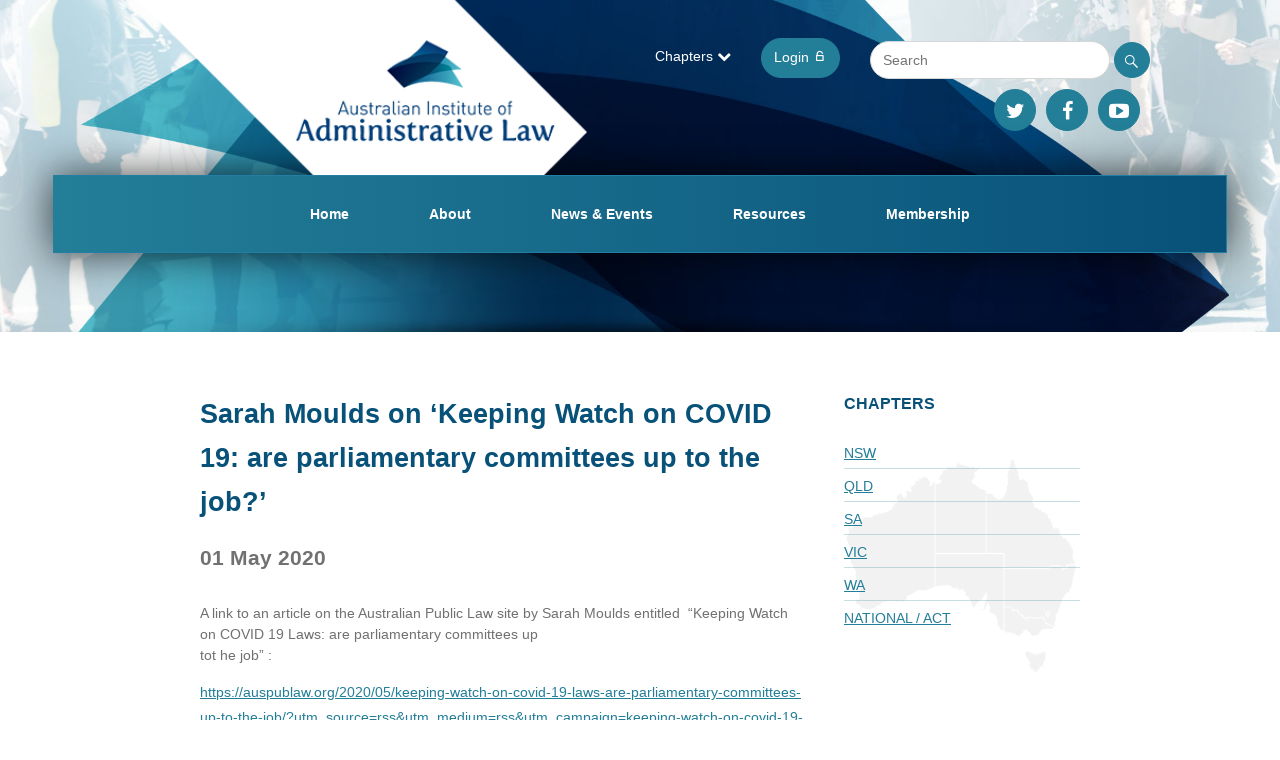

--- FILE ---
content_type: text/html; charset=UTF-8
request_url: https://aial.org.au/news/sarah-moulds-on-keeping-watch-on-covid-19-are-parliamentary-committees-up-to-the-job/
body_size: 13229
content:
<!DOCTYPE HTML><html lang="en-AU" dir="ltr"  data-config='{"twitter":0,"plusone":0,"facebook":0,"style":"23creative"}'><head> <script type="text/javascript">
/* <![CDATA[ */
var gform;gform||(document.addEventListener("gform_main_scripts_loaded",function(){gform.scriptsLoaded=!0}),document.addEventListener("gform/theme/scripts_loaded",function(){gform.themeScriptsLoaded=!0}),window.addEventListener("DOMContentLoaded",function(){gform.domLoaded=!0}),gform={domLoaded:!1,scriptsLoaded:!1,themeScriptsLoaded:!1,isFormEditor:()=>"function"==typeof InitializeEditor,callIfLoaded:function(o){return!(!gform.domLoaded||!gform.scriptsLoaded||!gform.themeScriptsLoaded&&!gform.isFormEditor()||(gform.isFormEditor()&&console.warn("The use of gform.initializeOnLoaded() is deprecated in the form editor context and will be removed in Gravity Forms 3.1."),o(),0))},initializeOnLoaded:function(o){gform.callIfLoaded(o)||(document.addEventListener("gform_main_scripts_loaded",()=>{gform.scriptsLoaded=!0,gform.callIfLoaded(o)}),document.addEventListener("gform/theme/scripts_loaded",()=>{gform.themeScriptsLoaded=!0,gform.callIfLoaded(o)}),window.addEventListener("DOMContentLoaded",()=>{gform.domLoaded=!0,gform.callIfLoaded(o)}))},hooks:{action:{},filter:{}},addAction:function(o,r,e,t){gform.addHook("action",o,r,e,t)},addFilter:function(o,r,e,t){gform.addHook("filter",o,r,e,t)},doAction:function(o){gform.doHook("action",o,arguments)},applyFilters:function(o){return gform.doHook("filter",o,arguments)},removeAction:function(o,r){gform.removeHook("action",o,r)},removeFilter:function(o,r,e){gform.removeHook("filter",o,r,e)},addHook:function(o,r,e,t,n){null==gform.hooks[o][r]&&(gform.hooks[o][r]=[]);var d=gform.hooks[o][r];null==n&&(n=r+"_"+d.length),gform.hooks[o][r].push({tag:n,callable:e,priority:t=null==t?10:t})},doHook:function(r,o,e){var t;if(e=Array.prototype.slice.call(e,1),null!=gform.hooks[r][o]&&((o=gform.hooks[r][o]).sort(function(o,r){return o.priority-r.priority}),o.forEach(function(o){"function"!=typeof(t=o.callable)&&(t=window[t]),"action"==r?t.apply(null,e):e[0]=t.apply(null,e)})),"filter"==r)return e[0]},removeHook:function(o,r,t,n){var e;null!=gform.hooks[o][r]&&(e=(e=gform.hooks[o][r]).filter(function(o,r,e){return!!(null!=n&&n!=o.tag||null!=t&&t!=o.priority)}),gform.hooks[o][r]=e)}});
/* ]]> */
</script>
<meta charset="UTF-8"><meta http-equiv="X-UA-Compatible" content="IE=edge"><meta name="viewport" content="width=device-width, initial-scale=1"><meta property="og:image" content="https://aial.org.au/wp-content/uploads/2020/02/cropped-logo_aial2.png" /><link media="all" href="https://aial.org.au/wp-content/cache/autoptimize/css/autoptimize_cc6886d4062c99914abe2315dd50d0d5.css" rel="stylesheet"><title>Sarah Moulds on &#039;Keeping Watch on COVID 19: are parliamentary committees up to the job?&#039; - AIAL</title><link rel="shortcut icon" href="/wp-content/themes/23creative/favicon.ico"><link rel="apple-touch-icon-precomposed" href="/wp-content/themes/23creative/apple_touch_icon.png"><meta name='robots' content='noindex, follow' /><meta property="og:locale" content="en_US" /><meta property="og:type" content="article" /><meta property="og:title" content="Sarah Moulds on &#039;Keeping Watch on COVID 19: are parliamentary committees up to the job?&#039; - AIAL" /><meta property="og:description" content="A link to an article on the Australian Public Law site by Sarah Moulds entitled  &#8220;Keeping Watch on COVID 19 Laws: are parliamentary committees up tot he job&#8221; : https://auspublaw.org/2020/05/keeping-watch-on-covid-19-laws-are-parliamentary-committees-up-to-the-job/?utm_source=rss&amp;utm_medium=rss&amp;utm_campaign=keeping-watch-on-covid-19-laws-are-parliamentary-committees-up-to-the-job &nbsp; &nbsp;" /><meta property="og:url" content="https://aial.org.au/news/sarah-moulds-on-keeping-watch-on-covid-19-are-parliamentary-committees-up-to-the-job/" /><meta property="og:site_name" content="AIAL" /><meta property="article:published_time" content="2020-09-22T06:33:27+00:00" /><meta property="article:modified_time" content="2021-07-09T07:24:33+00:00" /><meta name="author" content="Robert Orr" /><meta name="twitter:card" content="summary_large_image" /><meta name="twitter:label1" content="Written by" /><meta name="twitter:data1" content="Robert Orr" /> <script type="application/ld+json" class="yoast-schema-graph">{"@context":"https://schema.org","@graph":[{"@type":"Article","@id":"https://aial.org.au/news/sarah-moulds-on-keeping-watch-on-covid-19-are-parliamentary-committees-up-to-the-job/#article","isPartOf":{"@id":"https://aial.org.au/news/sarah-moulds-on-keeping-watch-on-covid-19-are-parliamentary-committees-up-to-the-job/"},"author":{"name":"Robert Orr","@id":"https://aial.org.au/#/schema/person/0b77dcbe96281bb537efd24f37fa2387"},"headline":"Sarah Moulds on &#8216;Keeping Watch on COVID 19: are parliamentary committees up to the job?&#8217;","datePublished":"2020-09-22T06:33:27+00:00","dateModified":"2021-07-09T07:24:33+00:00","mainEntityOfPage":{"@id":"https://aial.org.au/news/sarah-moulds-on-keeping-watch-on-covid-19-are-parliamentary-committees-up-to-the-job/"},"wordCount":61,"publisher":{"@id":"https://aial.org.au/#organization"},"articleSection":["News"],"inLanguage":"en-AU"},{"@type":"WebPage","@id":"https://aial.org.au/news/sarah-moulds-on-keeping-watch-on-covid-19-are-parliamentary-committees-up-to-the-job/","url":"https://aial.org.au/news/sarah-moulds-on-keeping-watch-on-covid-19-are-parliamentary-committees-up-to-the-job/","name":"Sarah Moulds on 'Keeping Watch on COVID 19: are parliamentary committees up to the job?' - AIAL","isPartOf":{"@id":"https://aial.org.au/#website"},"datePublished":"2020-09-22T06:33:27+00:00","dateModified":"2021-07-09T07:24:33+00:00","breadcrumb":{"@id":"https://aial.org.au/news/sarah-moulds-on-keeping-watch-on-covid-19-are-parliamentary-committees-up-to-the-job/#breadcrumb"},"inLanguage":"en-AU","potentialAction":[{"@type":"ReadAction","target":["https://aial.org.au/news/sarah-moulds-on-keeping-watch-on-covid-19-are-parliamentary-committees-up-to-the-job/"]}]},{"@type":"BreadcrumbList","@id":"https://aial.org.au/news/sarah-moulds-on-keeping-watch-on-covid-19-are-parliamentary-committees-up-to-the-job/#breadcrumb","itemListElement":[{"@type":"ListItem","position":1,"name":"Home","item":"https://aial.org.au/"},{"@type":"ListItem","position":2,"name":"Sarah Moulds on &#8216;Keeping Watch on COVID 19: are parliamentary committees up to the job?&#8217;"}]},{"@type":"WebSite","@id":"https://aial.org.au/#website","url":"https://aial.org.au/","name":"Australian Institute of Administrative Law","description":"","publisher":{"@id":"https://aial.org.au/#organization"},"alternateName":"AIAL","potentialAction":[{"@type":"SearchAction","target":{"@type":"EntryPoint","urlTemplate":"https://aial.org.au/?s={search_term_string}"},"query-input":{"@type":"PropertyValueSpecification","valueRequired":true,"valueName":"search_term_string"}}],"inLanguage":"en-AU"},{"@type":"Organization","@id":"https://aial.org.au/#organization","name":"Australian Institute of Administrative Law","alternateName":"AIAL","url":"https://aial.org.au/","logo":{"@type":"ImageObject","inLanguage":"en-AU","@id":"https://aial.org.au/#/schema/logo/image/","url":"https://aial.org.au/wp-content/uploads/2020/02/cropped-logo_aial2.png","contentUrl":"https://aial.org.au/wp-content/uploads/2020/02/cropped-logo_aial2.png","width":601,"height":400,"caption":"Australian Institute of Administrative Law"},"image":{"@id":"https://aial.org.au/#/schema/logo/image/"}},{"@type":"Person","@id":"https://aial.org.au/#/schema/person/0b77dcbe96281bb537efd24f37fa2387","name":"Robert Orr","image":{"@type":"ImageObject","inLanguage":"en-AU","@id":"https://aial.org.au/#/schema/person/image/","url":"https://secure.gravatar.com/avatar/9aa41b4fb8284dd1bfaf4d3af112ee73561a82e113493d06020da15b1032da3e?s=96&d=mm&r=g","contentUrl":"https://secure.gravatar.com/avatar/9aa41b4fb8284dd1bfaf4d3af112ee73561a82e113493d06020da15b1032da3e?s=96&d=mm&r=g","caption":"Robert Orr"}}]}</script> <link rel="alternate" title="oEmbed (JSON)" type="application/json+oembed" href="https://aial.org.au/wp-json/oembed/1.0/embed?url=https%3A%2F%2Faial.org.au%2Fnews%2Fsarah-moulds-on-keeping-watch-on-covid-19-are-parliamentary-committees-up-to-the-job%2F" /><link rel="alternate" title="oEmbed (XML)" type="text/xml+oembed" href="https://aial.org.au/wp-json/oembed/1.0/embed?url=https%3A%2F%2Faial.org.au%2Fnews%2Fsarah-moulds-on-keeping-watch-on-covid-19-are-parliamentary-committees-up-to-the-job%2F&#038;format=xml" /><style id='wp-img-auto-sizes-contain-inline-css' type='text/css'>img:is([sizes=auto i],[sizes^="auto," i]){contain-intrinsic-size:3000px 1500px}</style><style id='wp-emoji-styles-inline-css' type='text/css'>img.wp-smiley,img.emoji{display:inline !important;border:none !important;box-shadow:none !important;height:1em !important;width:1em !important;margin:0 .07em !important;vertical-align:-.1em !important;background:0 0 !important;padding:0 !important}</style><style id='wp-block-library-inline-css' type='text/css'>:root{--wp-block-synced-color:#7a00df;--wp-block-synced-color--rgb:122,0,223;--wp-bound-block-color:var(--wp-block-synced-color);--wp-editor-canvas-background:#ddd;--wp-admin-theme-color:#007cba;--wp-admin-theme-color--rgb:0,124,186;--wp-admin-theme-color-darker-10:#006ba1;--wp-admin-theme-color-darker-10--rgb:0,107,160.5;--wp-admin-theme-color-darker-20:#005a87;--wp-admin-theme-color-darker-20--rgb:0,90,135;--wp-admin-border-width-focus:2px}@media (min-resolution:192dpi){:root{--wp-admin-border-width-focus:1.5px}}.wp-element-button{cursor:pointer}:root .has-very-light-gray-background-color{background-color:#eee}:root .has-very-dark-gray-background-color{background-color:#313131}:root .has-very-light-gray-color{color:#eee}:root .has-very-dark-gray-color{color:#313131}:root .has-vivid-green-cyan-to-vivid-cyan-blue-gradient-background{background:linear-gradient(135deg,#00d084,#0693e3)}:root .has-purple-crush-gradient-background{background:linear-gradient(135deg,#34e2e4,#4721fb 50%,#ab1dfe)}:root .has-hazy-dawn-gradient-background{background:linear-gradient(135deg,#faaca8,#dad0ec)}:root .has-subdued-olive-gradient-background{background:linear-gradient(135deg,#fafae1,#67a671)}:root .has-atomic-cream-gradient-background{background:linear-gradient(135deg,#fdd79a,#004a59)}:root .has-nightshade-gradient-background{background:linear-gradient(135deg,#330968,#31cdcf)}:root .has-midnight-gradient-background{background:linear-gradient(135deg,#020381,#2874fc)}:root{--wp--preset--font-size--normal:16px;--wp--preset--font-size--huge:42px}.has-regular-font-size{font-size:1em}.has-larger-font-size{font-size:2.625em}.has-normal-font-size{font-size:var(--wp--preset--font-size--normal)}.has-huge-font-size{font-size:var(--wp--preset--font-size--huge)}.has-text-align-center{text-align:center}.has-text-align-left{text-align:left}.has-text-align-right{text-align:right}.has-fit-text{white-space:nowrap!important}#end-resizable-editor-section{display:none}.aligncenter{clear:both}.items-justified-left{justify-content:flex-start}.items-justified-center{justify-content:center}.items-justified-right{justify-content:flex-end}.items-justified-space-between{justify-content:space-between}.screen-reader-text{border:0;clip-path:inset(50%);height:1px;margin:-1px;overflow:hidden;padding:0;position:absolute;width:1px;word-wrap:normal!important}.screen-reader-text:focus{background-color:#ddd;clip-path:none;color:#444;display:block;font-size:1em;height:auto;left:5px;line-height:normal;padding:15px 23px 14px;text-decoration:none;top:5px;width:auto;z-index:100000}html :where(.has-border-color){border-style:solid}html :where([style*=border-top-color]){border-top-style:solid}html :where([style*=border-right-color]){border-right-style:solid}html :where([style*=border-bottom-color]){border-bottom-style:solid}html :where([style*=border-left-color]){border-left-style:solid}html :where([style*=border-width]){border-style:solid}html :where([style*=border-top-width]){border-top-style:solid}html :where([style*=border-right-width]){border-right-style:solid}html :where([style*=border-bottom-width]){border-bottom-style:solid}html :where([style*=border-left-width]){border-left-style:solid}html :where(img[class*=wp-image-]){height:auto;max-width:100%}:where(figure){margin:0 0 1em}html :where(.is-position-sticky){--wp-admin--admin-bar--position-offset:var(--wp-admin--admin-bar--height,0px)}@media screen and (max-width:600px){html :where(.is-position-sticky){--wp-admin--admin-bar--position-offset:0px}}</style><style id='global-styles-inline-css' type='text/css'>:root{--wp--preset--aspect-ratio--square:1;--wp--preset--aspect-ratio--4-3:4/3;--wp--preset--aspect-ratio--3-4:3/4;--wp--preset--aspect-ratio--3-2:3/2;--wp--preset--aspect-ratio--2-3:2/3;--wp--preset--aspect-ratio--16-9:16/9;--wp--preset--aspect-ratio--9-16:9/16;--wp--preset--color--black:#000;--wp--preset--color--cyan-bluish-gray:#abb8c3;--wp--preset--color--white:#fff;--wp--preset--color--pale-pink:#f78da7;--wp--preset--color--vivid-red:#cf2e2e;--wp--preset--color--luminous-vivid-orange:#ff6900;--wp--preset--color--luminous-vivid-amber:#fcb900;--wp--preset--color--light-green-cyan:#7bdcb5;--wp--preset--color--vivid-green-cyan:#00d084;--wp--preset--color--pale-cyan-blue:#8ed1fc;--wp--preset--color--vivid-cyan-blue:#0693e3;--wp--preset--color--vivid-purple:#9b51e0;--wp--preset--gradient--vivid-cyan-blue-to-vivid-purple:linear-gradient(135deg,#0693e3 0%,#9b51e0 100%);--wp--preset--gradient--light-green-cyan-to-vivid-green-cyan:linear-gradient(135deg,#7adcb4 0%,#00d082 100%);--wp--preset--gradient--luminous-vivid-amber-to-luminous-vivid-orange:linear-gradient(135deg,#fcb900 0%,#ff6900 100%);--wp--preset--gradient--luminous-vivid-orange-to-vivid-red:linear-gradient(135deg,#ff6900 0%,#cf2e2e 100%);--wp--preset--gradient--very-light-gray-to-cyan-bluish-gray:linear-gradient(135deg,#eee 0%,#a9b8c3 100%);--wp--preset--gradient--cool-to-warm-spectrum:linear-gradient(135deg,#4aeadc 0%,#9778d1 20%,#cf2aba 40%,#ee2c82 60%,#fb6962 80%,#fef84c 100%);--wp--preset--gradient--blush-light-purple:linear-gradient(135deg,#ffceec 0%,#9896f0 100%);--wp--preset--gradient--blush-bordeaux:linear-gradient(135deg,#fecda5 0%,#fe2d2d 50%,#6b003e 100%);--wp--preset--gradient--luminous-dusk:linear-gradient(135deg,#ffcb70 0%,#c751c0 50%,#4158d0 100%);--wp--preset--gradient--pale-ocean:linear-gradient(135deg,#fff5cb 0%,#b6e3d4 50%,#33a7b5 100%);--wp--preset--gradient--electric-grass:linear-gradient(135deg,#caf880 0%,#71ce7e 100%);--wp--preset--gradient--midnight:linear-gradient(135deg,#020381 0%,#2874fc 100%);--wp--preset--font-size--small:13px;--wp--preset--font-size--medium:20px;--wp--preset--font-size--large:36px;--wp--preset--font-size--x-large:42px;--wp--preset--spacing--20:.44rem;--wp--preset--spacing--30:.67rem;--wp--preset--spacing--40:1rem;--wp--preset--spacing--50:1.5rem;--wp--preset--spacing--60:2.25rem;--wp--preset--spacing--70:3.38rem;--wp--preset--spacing--80:5.06rem;--wp--preset--shadow--natural:6px 6px 9px rgba(0,0,0,.2);--wp--preset--shadow--deep:12px 12px 50px rgba(0,0,0,.4);--wp--preset--shadow--sharp:6px 6px 0px rgba(0,0,0,.2);--wp--preset--shadow--outlined:6px 6px 0px -3px #fff,6px 6px #000;--wp--preset--shadow--crisp:6px 6px 0px #000}:where(.is-layout-flex){gap:.5em}:where(.is-layout-grid){gap:.5em}body .is-layout-flex{display:flex}.is-layout-flex{flex-wrap:wrap;align-items:center}.is-layout-flex>:is(*,div){margin:0}body .is-layout-grid{display:grid}.is-layout-grid>:is(*,div){margin:0}:where(.wp-block-columns.is-layout-flex){gap:2em}:where(.wp-block-columns.is-layout-grid){gap:2em}:where(.wp-block-post-template.is-layout-flex){gap:1.25em}:where(.wp-block-post-template.is-layout-grid){gap:1.25em}.has-black-color{color:var(--wp--preset--color--black) !important}.has-cyan-bluish-gray-color{color:var(--wp--preset--color--cyan-bluish-gray) !important}.has-white-color{color:var(--wp--preset--color--white) !important}.has-pale-pink-color{color:var(--wp--preset--color--pale-pink) !important}.has-vivid-red-color{color:var(--wp--preset--color--vivid-red) !important}.has-luminous-vivid-orange-color{color:var(--wp--preset--color--luminous-vivid-orange) !important}.has-luminous-vivid-amber-color{color:var(--wp--preset--color--luminous-vivid-amber) !important}.has-light-green-cyan-color{color:var(--wp--preset--color--light-green-cyan) !important}.has-vivid-green-cyan-color{color:var(--wp--preset--color--vivid-green-cyan) !important}.has-pale-cyan-blue-color{color:var(--wp--preset--color--pale-cyan-blue) !important}.has-vivid-cyan-blue-color{color:var(--wp--preset--color--vivid-cyan-blue) !important}.has-vivid-purple-color{color:var(--wp--preset--color--vivid-purple) !important}.has-black-background-color{background-color:var(--wp--preset--color--black) !important}.has-cyan-bluish-gray-background-color{background-color:var(--wp--preset--color--cyan-bluish-gray) !important}.has-white-background-color{background-color:var(--wp--preset--color--white) !important}.has-pale-pink-background-color{background-color:var(--wp--preset--color--pale-pink) !important}.has-vivid-red-background-color{background-color:var(--wp--preset--color--vivid-red) !important}.has-luminous-vivid-orange-background-color{background-color:var(--wp--preset--color--luminous-vivid-orange) !important}.has-luminous-vivid-amber-background-color{background-color:var(--wp--preset--color--luminous-vivid-amber) !important}.has-light-green-cyan-background-color{background-color:var(--wp--preset--color--light-green-cyan) !important}.has-vivid-green-cyan-background-color{background-color:var(--wp--preset--color--vivid-green-cyan) !important}.has-pale-cyan-blue-background-color{background-color:var(--wp--preset--color--pale-cyan-blue) !important}.has-vivid-cyan-blue-background-color{background-color:var(--wp--preset--color--vivid-cyan-blue) !important}.has-vivid-purple-background-color{background-color:var(--wp--preset--color--vivid-purple) !important}.has-black-border-color{border-color:var(--wp--preset--color--black) !important}.has-cyan-bluish-gray-border-color{border-color:var(--wp--preset--color--cyan-bluish-gray) !important}.has-white-border-color{border-color:var(--wp--preset--color--white) !important}.has-pale-pink-border-color{border-color:var(--wp--preset--color--pale-pink) !important}.has-vivid-red-border-color{border-color:var(--wp--preset--color--vivid-red) !important}.has-luminous-vivid-orange-border-color{border-color:var(--wp--preset--color--luminous-vivid-orange) !important}.has-luminous-vivid-amber-border-color{border-color:var(--wp--preset--color--luminous-vivid-amber) !important}.has-light-green-cyan-border-color{border-color:var(--wp--preset--color--light-green-cyan) !important}.has-vivid-green-cyan-border-color{border-color:var(--wp--preset--color--vivid-green-cyan) !important}.has-pale-cyan-blue-border-color{border-color:var(--wp--preset--color--pale-cyan-blue) !important}.has-vivid-cyan-blue-border-color{border-color:var(--wp--preset--color--vivid-cyan-blue) !important}.has-vivid-purple-border-color{border-color:var(--wp--preset--color--vivid-purple) !important}.has-vivid-cyan-blue-to-vivid-purple-gradient-background{background:var(--wp--preset--gradient--vivid-cyan-blue-to-vivid-purple) !important}.has-light-green-cyan-to-vivid-green-cyan-gradient-background{background:var(--wp--preset--gradient--light-green-cyan-to-vivid-green-cyan) !important}.has-luminous-vivid-amber-to-luminous-vivid-orange-gradient-background{background:var(--wp--preset--gradient--luminous-vivid-amber-to-luminous-vivid-orange) !important}.has-luminous-vivid-orange-to-vivid-red-gradient-background{background:var(--wp--preset--gradient--luminous-vivid-orange-to-vivid-red) !important}.has-very-light-gray-to-cyan-bluish-gray-gradient-background{background:var(--wp--preset--gradient--very-light-gray-to-cyan-bluish-gray) !important}.has-cool-to-warm-spectrum-gradient-background{background:var(--wp--preset--gradient--cool-to-warm-spectrum) !important}.has-blush-light-purple-gradient-background{background:var(--wp--preset--gradient--blush-light-purple) !important}.has-blush-bordeaux-gradient-background{background:var(--wp--preset--gradient--blush-bordeaux) !important}.has-luminous-dusk-gradient-background{background:var(--wp--preset--gradient--luminous-dusk) !important}.has-pale-ocean-gradient-background{background:var(--wp--preset--gradient--pale-ocean) !important}.has-electric-grass-gradient-background{background:var(--wp--preset--gradient--electric-grass) !important}.has-midnight-gradient-background{background:var(--wp--preset--gradient--midnight) !important}.has-small-font-size{font-size:var(--wp--preset--font-size--small) !important}.has-medium-font-size{font-size:var(--wp--preset--font-size--medium) !important}.has-large-font-size{font-size:var(--wp--preset--font-size--large) !important}.has-x-large-font-size{font-size:var(--wp--preset--font-size--x-large) !important}</style><style id='classic-theme-styles-inline-css' type='text/css'>/*! This file is auto-generated */
.wp-block-button__link{color:#fff;background-color:#32373c;border-radius:9999px;box-shadow:none;text-decoration:none;padding:calc(.667em + 2px) calc(1.333em + 2px);font-size:1.125em}.wp-block-file__button{background:#32373c;color:#fff;text-decoration:none}</style> <script type="text/javascript" src="https://aial.org.au/wp-includes/js/jquery/jquery.min.js?ver=3.7.1" id="jquery-core-js"></script> <script type="text/javascript" src="https://aial.org.au/wp-includes/js/jquery/jquery-migrate.min.js?ver=3.4.1" id="jquery-migrate-js"></script> <script type="text/javascript" src="https://aial.org.au/wp-content/plugins/wp-eMember/js/jquery.fileuploader.js?ver=10.9.5" id="jquery.fileuploader-js"></script> <script type="text/javascript" src="https://aial.org.au/wp-content/plugins/wp-eMember/js/jquery.validationEngine.js?ver=10.9.5" id="jquery.validationEngine-js"></script> <script type="text/javascript" src="https://aial.org.au/wp-content/plugins/wp-eMember/js/jquery.libs.js?ver=10.9.5" id="jquery.libs-js"></script> <link rel="https://api.w.org/" href="https://aial.org.au/wp-json/" /><link rel="alternate" title="JSON" type="application/json" href="https://aial.org.au/wp-json/wp/v2/posts/8948354" /><link rel="EditURI" type="application/rsd+xml" title="RSD" href="https://aial.org.au/xmlrpc.php?rsd" /><meta name="generator" content="WordPress 6.9" /><link rel='shortlink' href='https://aial.org.au/?p=8948354' /> <style type="text/css">.ginput_recaptcha iframe{transform:scale(.78);-webkit-transform:scale(.78);transform-origin:0 0;-webkit-transform-origin:0 0;margin-top:10px}.tm-content #searchsubmit{margin-top:20px}#field_2_7{background:0 0 !important}.ginput_recaptcha div{width:100% !important}@media screen and (max-width:1220px){.ginput_recaptcha iframe{transform:scale(.85);-webkit-transform:scale(.85);transform-origin:0 0;-webkit-transform-origin:0 0;margin-top:10px}}@media screen and (max-width:1010px){.ginput_recaptcha iframe{transform:scale(.8);-webkit-transform:scale(.8);transform-origin:0 0;-webkit-transform-origin:0 0;margin-top:10px;position:absolute}}@media screen and (max-width:890px){.ginput_recaptcha iframe{transform:scale(.7);-webkit-transform:scale(.7);transform-origin:0 0;-webkit-transform-origin:0 0;margin-top:10px;position:absolute}}@media screen and (max-width:768px){.ginput_recaptcha iframe{transform:scale(.9);-webkit-transform:scale(.9);transform-origin:0 0;-webkit-transform-origin:0 0;margin-top:5px;position:relative}}</style>
<style type="text/css">.register_link,.eMember_remember_me{display:none}#wp_emember_loginForm table{width:100%}.emember_login_submit{display:block;padding:8px 12px;text-align:center;background-color:#237e98;color:#fff;border:1px solid #237e98;text-decoration:none;font-family:"Palatino Linotype",Palatino,"Century Schoolbook L","Times New Roman",serif;font-size:18px;-webkit-border-radius:50px;border-radius:50px;width:100%;cursor:pointer}.eMember_text_input{width:100% !important;padding:10px 12px !important;border-radius:0 !important;background-color:transparent}.emember_login_submit:hover,.emember_login_submit:focus{background-color:#085179}.wp_emember_loginForm{max-width:100%}</style>
<style type="text/css">footer .wp_emember_loginForm{display:none}</style>   <script type="text/javascript">jQuery(document).ready(function($) {
        function get_redirect_url($redirects) {
            var $after_login_page = '';
            if ($redirects.own)
                return $redirects.own;
            if ($redirects.level)
                return $redirects.level;
            if ($after_login_page)
                return $after_login_page;
            return '';
        }
    });</script> <script type="text/javascript">jQuery(document).ready(function($) {
                $('#respond').html("Please <a href=\"https://aial.org.au/members-area/\">Login</a> to post a comment");
            });</script> <link rel="icon" href="https://aial.org.au/wp-content/uploads/2020/02/favicon.ico" sizes="32x32" /><link rel="icon" href="https://aial.org.au/wp-content/uploads/2020/02/favicon.ico" sizes="192x192" /><link rel="apple-touch-icon" href="https://aial.org.au/wp-content/uploads/2020/02/favicon.ico" /><meta name="msapplication-TileImage" content="https://aial.org.au/wp-content/uploads/2020/02/favicon.ico" /><link rel="stylesheet" href="https://aial.org.au/wp-content/cache/autoptimize/css/autoptimize_single_d6e3c96103b66fd401cc1ee345287656.css?ver=1.8"> <script src="/wp-content/themes/23creative/cache/theme-fd734c03.js?ver=1.8"></script> </head><body class="wp-singular post-template-default single single-post postid-8948354 single-format-standard wp-custom-logo wp-theme-23creative tm-sidebars-1 tm-isblog wp-single   tm-navbar-centered-true"><div id="tm-header"  class="ttc-lazy tm-block-header" data-src="/wp-content/uploads/2020/02/img_banner3.jpg" ><div class="tm-header-container "><div class="uk-panel widget_ttc_acf_widget"><div class='ttc-block ttc-block-header   '  ><div class="uk-grid   uk-grid-width-medium-1-3 uk-grid-width-1-1 uk-grid-large uk-grid-match" data-uk-grid-margin><div class=""><div  class="ttc-lazy logo" data-src="https://aial.org.au/wp-content/uploads/2020/02/logo_aial2.png"  ></div></div><div class="uk-width-medium-2-3"><div class=" uk-flex uk-flex-middle uk-flex-right right"><div><div class="uk-flex uk-flex-wrap uk-flex-right uk-flex-bottom items"><div><div class=" dropdown chapters" data-uk-dropdown="mode:'click'"><div class="name"> Chapters <i class="uk-icon uk-icon-chevron-down"></i></div><div class="uk-dropdown"><ul><li > <a href="https://aial.org.au/chapters/nsw/information/" class="link-a">NSW</a></li><li > <a href="https://aial.org.au/chapters/qld/qld-information/" class="link-a">QLD</a></li><li > <a href="https://aial.org.au/chapters/sa/sa-information/" class="link-a">SA</a></li><li > <a href="https://aial.org.au/chapters/vic/vic-information/" class="link-a">VIC</a></li><li > <a href="https://aial.org.au/chapters/wa/wa-information/" class="link-a">WA</a></li><li > <a href="https://aial.org.au/chapters/national-act/national-act-information/" class="link-a">National / ACT</a></li></ul></div></div></div><div> <a href="/login-page" class="uk-button">Login <i class="icon-lock"></i></a></div><div><form id="searchbar" action="/?" class="uk-flex uk-flex-right uk-flex-middle"> <input type="text" name="s" placeholder="Search" class="search"/> <a class=" uk-icon uk-icon-button icon-search" onclick="document.getElementById('searchbar').submit();"></a></form></div></div><div class="uk-flex uk-flex-wrap uk-flex-right social "><div> <a href="https://twitter.com/aialpubliclaw" target="_blank" class="uk-icon-button social sicon-button uk-icon-twitter"></a></div><div> <a href="https://www.facebook.com/AIALPublicLaw/likes" target="_blank" class="uk-icon-button social sicon-button uk-icon-facebook"></a></div><div> <a href="https://www.youtube.com/channel/UCGjUjUb3YBBYFfnCXQn2MKw" target="_blank" class="uk-icon-button social sicon-button uk-icon-youtube-play"></a></div></div></div></div></div></div></div></div></div><div class="tm-navbar-wrapper " ><div class="tm-navbar tm-navbar-centered uk-navbar"><div class="uk-container uk-container-center tm-navbar-container uk-flex uk-flex-center uk-flex-column"><div class="tm-navbar-center uk-flex uk-flex-middle uk-flex-center uk-hidden-small"><ul class="uk-navbar-nav roddy-is-cool uk-hidden-small"><li><a href="/" class="">Home</a></li><li class="uk-parent" data-uk-dropdown="{'preventflip':'y','pos':'bottom-center'}" aria-haspopup="true" aria-expanded="false"><a href="#" class=" separator">About</a><div class="uk-dropdown uk-dropdown-navbar "><div class="uk-flex uk-flex-center  uk-flex-wrap  uk-dropdown-flex"><div class=""><ul class="uk-nav uk-nav-navbar"><li><a href="https://aial.org.au/about/" class="">About AIAL</a></li></ul></div><div class=""><ul class="uk-nav uk-nav-navbar"><li><a href="https://aial.org.au/about/aial-rules/" class="">AIAL Rules</a></li></ul></div><div class=""><ul class="uk-nav uk-nav-navbar"><li><a href="https://aial.org.au/about/state-and-territory-chapters/" class="">State and Territory Chapters</a></li></ul></div><div class=""><ul class="uk-nav uk-nav-navbar"><li><a href="https://aial.org.au/about/national-executive/" class="">National Executive</a></li></ul></div><div class=""><ul class="uk-nav uk-nav-navbar"><li><a href="https://aial.org.au/about/annual-reports/" class="">Annual Reports</a></li></ul></div><div class=""><ul class="uk-nav uk-nav-navbar"><li><a href="https://aial.org.au/about/contact-us/" class="">Contact Us</a></li></ul></div></div></div></li><li class="uk-parent" data-uk-dropdown="{'preventflip':'y','pos':'bottom-center'}" aria-haspopup="true" aria-expanded="false"><a href="#" class=" separator">News &amp; Events</a><div class="uk-dropdown uk-dropdown-navbar "><div class="uk-flex uk-flex-center  uk-flex-wrap  uk-dropdown-flex"><div class=""><ul class="uk-nav uk-nav-navbar"><li><a href="https://aial.org.au/category/news/" class="">News</a></li></ul></div><div class=""><ul class="uk-nav uk-nav-navbar"><li><a href="https://aial.org.au/category/events/" class="">Events</a></li></ul></div><div class=""><ul class="uk-nav uk-nav-navbar"><li><a href="https://aial.org.au/news-events/aial-national-administrative-law-conference/" class="">AIAL National Administrative Law Conference</a></li></ul></div><div class=""><ul class="uk-nav uk-nav-navbar"><li><a href="https://aial.org.au/news-events/national-lecture-on-administrative-law/" class="">National Lecture on Administrative Law</a></li></ul></div><div class=""><ul class="uk-nav uk-nav-navbar"><li><a href="https://aial.org.au/news-events/essay-prizes/" class="">Essay Prizes</a></li></ul></div><div class=""><ul class="uk-nav uk-nav-navbar"><li><a href="https://aial.org.au/news-events/projects/" class="">Projects</a></li></ul></div></div></div></li><li class="uk-parent" data-uk-dropdown="{'preventflip':'y','pos':'bottom-center'}" aria-haspopup="true" aria-expanded="false"><a href="#" class=" separator">Resources</a><div class="uk-dropdown uk-dropdown-navbar "><div class="uk-flex uk-flex-center  uk-flex-wrap  uk-dropdown-flex"><div class=""><ul class="uk-nav uk-nav-navbar"><li><a href="https://aial.org.au/about/" class="">About AIAL</a></li></ul></div><div class=""><ul class="uk-nav uk-nav-navbar"><li><a href="https://aial.org.au/resources/publications/" class="">Publications</a></li></ul></div><div class=""><ul class="uk-nav uk-nav-navbar"><li><a href="https://aial.org.au/category/links/" class="">Useful Links</a></li></ul></div><div class=""><ul class="uk-nav uk-nav-navbar"><li><a href="https://aial.org.au/resources/latest-editions/" class="">AIAL Forum – Latest Editions</a></li></ul></div><div class=""><ul class="uk-nav uk-nav-navbar"><li><a href="https://aial.org.au/resources/archives/" class="">AIAL Forum – Archives</a></li></ul></div><div class=""><ul class="uk-nav uk-nav-navbar"><li><a href="https://aial.org.au/resources/aial-newsletter-archives-1989-1993/" class="">AIAL Newsletter – Archives (1989-1993)</a></li></ul></div><div class=""><ul class="uk-nav uk-nav-navbar"><li><a href="https://aial.org.au/resources/proceedings-nat-con/" class="">Past National Administrative Law Conferences</a></li></ul></div><div class=""><ul class="uk-nav uk-nav-navbar"><li><a href="https://aial.org.au/resources/national-lectures/" class="">Past National Lectures on Administrative Law</a></li></ul></div><div class=""><ul class="uk-nav uk-nav-navbar"><li><a href="https://aial.org.au/resources/members-only/" class="">Members Only Resources</a></li></ul></div></div></div></li><li class="uk-parent" data-uk-dropdown="{'preventflip':'y','pos':'bottom-center'}" aria-haspopup="true" aria-expanded="false"><a href="#" class=" separator">Membership</a><div class="uk-dropdown uk-dropdown-navbar "><div class="uk-flex uk-flex-center  uk-flex-wrap  uk-dropdown-flex"><div class=""><ul class="uk-nav uk-nav-navbar"><li><a href="https://aial.org.au/membership/application/" class="">Membership Application</a></li></ul></div><div class=""><ul class="uk-nav uk-nav-navbar"><li class="uk-parent"><a href="https://aial.org.au/members-area/" class="">Members Area</a><ul class="uk-nav-sub"><li><a href="https://aial.org.au/members-area/2024-aial-conference-papers/" class="">2024 AIAL Conference Papers</a></li><li><a href="https://aial.org.au/members-area/2022-aial-conference-papers/" class="">2022 AIAL Conference Papers</a></li></ul></li></ul></div></div></div></li></ul></div><div class="tm-navbar-right uk-flex uk-flex-middle"></div></div><div class="uk-accordion  uk-button uk-mobile-nav uk-width-1-1 uk-visible-small" data-uk-accordion="{showfirst:false}"><h3 class="uk-accordion-title "><div class=""><span class="icon-menu"></span> Click to expand navigation</div></h3><div class="uk-accordion-content"><ul class="uk-nav uk-nav-offcanvas"><li><a href="/" class="">Home</a></li><li class="uk-parent"><a href="#" class=" separator">About</a><ul class="uk-nav-sub"><li><a href="https://aial.org.au/about/" class="">About AIAL</a></li><li><a href="https://aial.org.au/about/aial-rules/" class="">AIAL Rules</a></li><li><a href="https://aial.org.au/about/state-and-territory-chapters/" class="">State and Territory Chapters</a></li><li><a href="https://aial.org.au/about/national-executive/" class="">National Executive</a></li><li><a href="https://aial.org.au/about/annual-reports/" class="">Annual Reports</a></li><li><a href="https://aial.org.au/about/contact-us/" class="">Contact Us</a></li></ul></li><li class="uk-parent"><a href="#" class=" separator">News &amp; Events</a><ul class="uk-nav-sub"><li><a href="https://aial.org.au/category/news/" class="">News</a></li><li><a href="https://aial.org.au/category/events/" class="">Events</a></li><li><a href="https://aial.org.au/news-events/aial-national-administrative-law-conference/" class="">AIAL National Administrative Law Conference</a></li><li><a href="https://aial.org.au/news-events/national-lecture-on-administrative-law/" class="">National Lecture on Administrative Law</a></li><li><a href="https://aial.org.au/news-events/essay-prizes/" class="">Essay Prizes</a></li><li><a href="https://aial.org.au/news-events/projects/" class="">Projects</a></li></ul></li><li class="uk-parent"><a href="#" class=" separator">Resources</a><ul class="uk-nav-sub"><li><a href="https://aial.org.au/about/" class="">About AIAL</a></li><li><a href="https://aial.org.au/resources/publications/" class="">Publications</a></li><li><a href="https://aial.org.au/category/links/" class="">Useful Links</a></li><li><a href="https://aial.org.au/resources/latest-editions/" class="">AIAL Forum – Latest Editions</a></li><li><a href="https://aial.org.au/resources/archives/" class="">AIAL Forum – Archives</a></li><li><a href="https://aial.org.au/resources/aial-newsletter-archives-1989-1993/" class="">AIAL Newsletter – Archives (1989-1993)</a></li><li><a href="https://aial.org.au/resources/proceedings-nat-con/" class="">Past National Administrative Law Conferences</a></li><li><a href="https://aial.org.au/resources/national-lectures/" class="">Past National Lectures on Administrative Law</a></li><li><a href="https://aial.org.au/resources/members-only/" class="">Members Only Resources</a></li></ul></li><li class="uk-parent"><a href="#" class=" separator">Membership</a><ul class="uk-nav-sub"><li><a href="https://aial.org.au/membership/application/" class="">Membership Application</a></li><li class="uk-parent"><a href="https://aial.org.au/members-area/" class="">Members Area</a><ul><li><a href="https://aial.org.au/members-area/2024-aial-conference-papers/" class="">2024 AIAL Conference Papers</a></li><li><a href="https://aial.org.au/members-area/2022-aial-conference-papers/" class="">2022 AIAL Conference Papers</a></li></ul></li></ul></li></ul></div></div></div></div></div><div id="tm-main" class="tm-block-main uk-block uk-block-default uk-block-large " ><div class="uk-container uk-container-center uk-position-relative"><div class="tm-middle uk-grid" data-uk-grid-match data-uk-grid-margin><div class="tm-main uk-width-medium-7-10"><main id="tm-content" class="tm-content"><article class="uk-article "><h1 class="page-title ">Sarah Moulds on &#8216;Keeping Watch on COVID 19: are parliamentary committees up to the job?&#8217;</h1><h2><b>01 May 2020</b></h2><div></div><p>A link to an article on the Australian Public Law site by Sarah Moulds entitled  &#8220;Keeping Watch on COVID 19 Laws: are parliamentary committees up<br /> tot he job&#8221; :</p><p><a href="https://auspublaw.org/2020/05/keeping-watch-on-covid-19-laws-are-parliamentary-committees-up-to-the-job/?utm_source=rss&amp;utm_medium=rss&amp;utm_campaign=keeping-watch-on-covid-19-laws-are-parliamentary-committees-up-to-the-job">https://auspublaw.org/2020/05/keeping-watch-on-covid-19-laws-are-parliamentary-committees-up-to-the-job/?utm_source=rss&amp;utm_medium=rss&amp;utm_campaign=keeping-watch-on-covid-19-laws-are-parliamentary-committees-up-to-the-job</a></p><p>&nbsp;</p><p>&nbsp;</p> <br><a href="https://aial.org.au/category/news/">Back to News</a></article></main></div><aside class="tm-sidebar-b uk-width-medium-3-10"><div class="uk-panel widget_ttc_acf_widget"><div class='ttc-block ttc-block-subcat_links   '  ><h2>Chapters</h2><div  class="ttc-lazy backdrop" data-src="https://aial.org.au/wp-content/uploads/2020/02/map_australia-e1582583534228.png"  ><div class="uk-grid uk-grid-width-1-1 uk-grid-margin"><div class="li"><div class="link"> <a href="https://aial.org.au/chapters/nsw/information/" class="link-a">NSW</a></div></div><div class="li"><div class="link"> <a href="https://aial.org.au/chapters/qld/qld-information/" class="link-a">QLD</a></div></div><div class="li"><div class="link"> <a href="https://aial.org.au/chapters/sa/sa-information/" class="link-a">SA</a></div></div><div class="li"><div class="link"> <a href="https://aial.org.au/chapters/vic/vic-information/" class="link-a">VIC</a></div></div><div class="li"><div class="link"> <a href="https://aial.org.au/chapters/wa/wa-information/" class="link-a">WA</a></div></div><div class="li"><div class="link"> <a href="https://aial.org.au/chapters/national-act/national-act-information/" class="link-a">National / ACT</a></div></div></div></div></div></div><div class="uk-panel widget_text"><h2>Event Notices</h2> <script type="text/javascript"></script> <div class='gf_browser_chrome gform_wrapper gform_legacy_markup_wrapper gform-theme--no-framework sidebar-form_wrapper' data-form-theme='legacy' data-form-index='0' id='gform_wrapper_2' ><div id='gf_2' class='gform_anchor' tabindex='-1'></div><div class='gform_heading'><h3 class="gform_title">Sign up to receive email updates</h3></div><form method='post' enctype='multipart/form-data'  id='gform_2' class='sidebar-form' action='/news/sarah-moulds-on-keeping-watch-on-covid-19-are-parliamentary-committees-up-to-the-job/#gf_2' data-formid='2' novalidate><div class='gform-body gform_body'><ul id='gform_fields_2' class='gform_fields top_label form_sublabel_below description_below validation_below'><li id="field_2_8" class="gfield gfield--type-honeypot gform_validation_container field_sublabel_below gfield--has-description field_description_below field_validation_below gfield_visibility_visible"  ><label class='gfield_label gform-field-label' for='input_2_8'>Email</label><div class='ginput_container'><input name='input_8' id='input_2_8' type='text' value='' autocomplete='new-password'/></div><div class='gfield_description' id='gfield_description_2_8'>This field is for validation purposes and should be left unchanged.</div></li><li id="field_2_6" class="gfield gfield--type-text field_sublabel_below gfield--no-description field_description_below hidden_label field_validation_below gfield_visibility_visible"  ><label class='gfield_label gform-field-label' for='input_2_6'>Full Name</label><div class='ginput_container ginput_container_text'><input name='input_6' id='input_2_6' type='text' value='' class='small'    placeholder='Full Name'  aria-invalid="false"   /></div></li><li id="field_2_2" class="gfield gfield--type-email field_sublabel_below gfield--no-description field_description_below hidden_label field_validation_below gfield_visibility_visible"  ><label class='gfield_label gform-field-label' for='input_2_2'>Email</label><div class='ginput_container ginput_container_email'> <input name='input_2' id='input_2_2' type='email' value='' class='small'   placeholder='Email Address'  aria-invalid="false"  /></div></li><li id="field_2_7" class="gfield gfield--type-captcha field_sublabel_below gfield--no-description field_description_below hidden_label field_validation_below gfield_visibility_visible"  ><label class='gfield_label gform-field-label' for='input_2_7'>CAPTCHA</label><div id='input_2_7' class='ginput_container ginput_recaptcha' data-sitekey='6LeVEOkaAAAAAE1uSjG3zcsBjM9FGjzKkMSiFxW5'  data-theme='light' data-tabindex='0'  data-badge=''></div></li></ul></div><div class='gform-footer gform_footer top_label'> <input type='submit' id='gform_submit_button_2' class='gform_button uk-button button' onclick='gform.submission.handleButtonClick(this);' data-submission-type='submit' value='Subscribe'  /> <input type='hidden' class='gform_hidden' name='gform_submission_method' data-js='gform_submission_method_2' value='postback' /> <input type='hidden' class='gform_hidden' name='gform_theme' data-js='gform_theme_2' id='gform_theme_2' value='legacy' /> <input type='hidden' class='gform_hidden' name='gform_style_settings' data-js='gform_style_settings_2' id='gform_style_settings_2' value='[]' /> <input type='hidden' class='gform_hidden' name='is_submit_2' value='1' /> <input type='hidden' class='gform_hidden' name='gform_submit' value='2' /> <input type='hidden' class='gform_hidden' name='gform_currency' data-currency='AUD' value='1O8HmMUGziVyJSVUNS+Pj9aHATsdWvl0avnWvWxZP59ihk1g//s6RAQRXC8RS8Tzt04yV+REpd+UFssLiETzVt23y4lnG/06123ER3MIK/xLCvE=' /> <input type='hidden' class='gform_hidden' name='gform_unique_id' value='' /> <input type='hidden' class='gform_hidden' name='state_2' value='WyJbXSIsImFkOTUxZjI5OGQ3MDU0YmExNTVhNTdmMjljYWMxN2NjIl0=' /> <input type='hidden' autocomplete='off' class='gform_hidden' name='gform_target_page_number_2' id='gform_target_page_number_2' value='0' /> <input type='hidden' autocomplete='off' class='gform_hidden' name='gform_source_page_number_2' id='gform_source_page_number_2' value='1' /> <input type='hidden' name='gform_field_values' value='' /></div></form></div><script type="text/javascript">gform.initializeOnLoaded( function() {gformInitSpinner( 2, 'https://aial.org.au/wp-content/plugins/gravityforms/images/spinner.svg', true );jQuery('#gform_ajax_frame_2').on('load',function(){var contents = jQuery(this).contents().find('*').html();var is_postback = contents.indexOf('GF_AJAX_POSTBACK') >= 0;if(!is_postback){return;}var form_content = jQuery(this).contents().find('#gform_wrapper_2');var is_confirmation = jQuery(this).contents().find('#gform_confirmation_wrapper_2').length > 0;var is_redirect = contents.indexOf('gformRedirect(){') >= 0;var is_form = form_content.length > 0 && ! is_redirect && ! is_confirmation;var mt = parseInt(jQuery('html').css('margin-top'), 10) + parseInt(jQuery('body').css('margin-top'), 10) + 100;if(is_form){jQuery('#gform_wrapper_2').html(form_content.html());if(form_content.hasClass('gform_validation_error')){jQuery('#gform_wrapper_2').addClass('gform_validation_error');} else {jQuery('#gform_wrapper_2').removeClass('gform_validation_error');}setTimeout( function() { /* delay the scroll by 50 milliseconds to fix a bug in chrome */ jQuery(document).scrollTop(jQuery('#gform_wrapper_2').offset().top - mt); }, 50 );if(window['gformInitDatepicker']) {gformInitDatepicker();}if(window['gformInitPriceFields']) {gformInitPriceFields();}var current_page = jQuery('#gform_source_page_number_2').val();gformInitSpinner( 2, 'https://aial.org.au/wp-content/plugins/gravityforms/images/spinner.svg', true );jQuery(document).trigger('gform_page_loaded', [2, current_page]);window['gf_submitting_2'] = false;}else if(!is_redirect){var confirmation_content = jQuery(this).contents().find('.GF_AJAX_POSTBACK').html();if(!confirmation_content){confirmation_content = contents;}jQuery('#gform_wrapper_2').replaceWith(confirmation_content);jQuery(document).scrollTop(jQuery('#gf_2').offset().top - mt);jQuery(document).trigger('gform_confirmation_loaded', [2]);window['gf_submitting_2'] = false;wp.a11y.speak(jQuery('#gform_confirmation_message_2').text());}else{jQuery('#gform_2').append(contents);if(window['gformRedirect']) {gformRedirect();}}jQuery(document).trigger("gform_pre_post_render", [{ formId: "2", currentPage: "current_page", abort: function() { this.preventDefault(); } }]);        if (event && event.defaultPrevented) {                return;        }        const gformWrapperDiv = document.getElementById( "gform_wrapper_2" );        if ( gformWrapperDiv ) {            const visibilitySpan = document.createElement( "span" );            visibilitySpan.id = "gform_visibility_test_2";            gformWrapperDiv.insertAdjacentElement( "afterend", visibilitySpan );        }        const visibilityTestDiv = document.getElementById( "gform_visibility_test_2" );        let postRenderFired = false;        function triggerPostRender() {            if ( postRenderFired ) {                return;            }            postRenderFired = true;            gform.core.triggerPostRenderEvents( 2, current_page );            if ( visibilityTestDiv ) {                visibilityTestDiv.parentNode.removeChild( visibilityTestDiv );            }        }        function debounce( func, wait, immediate ) {            var timeout;            return function() {                var context = this, args = arguments;                var later = function() {                    timeout = null;                    if ( !immediate ) func.apply( context, args );                };                var callNow = immediate && !timeout;                clearTimeout( timeout );                timeout = setTimeout( later, wait );                if ( callNow ) func.apply( context, args );            };        }        const debouncedTriggerPostRender = debounce( function() {            triggerPostRender();        }, 200 );        if ( visibilityTestDiv && visibilityTestDiv.offsetParent === null ) {            const observer = new MutationObserver( ( mutations ) => {                mutations.forEach( ( mutation ) => {                    if ( mutation.type === 'attributes' && visibilityTestDiv.offsetParent !== null ) {                        debouncedTriggerPostRender();                        observer.disconnect();                    }                });            });            observer.observe( document.body, {                attributes: true,                childList: false,                subtree: true,                attributeFilter: [ 'style', 'class' ],            });        } else {            triggerPostRender();        }    } );} );</script> </div></aside></div></div></div><div id="tm-footer"   class="ttc-lazy  " data-src="/wp-content/uploads/2020/02/bg_footer.gif" ><div class="uk-container uk-container-center uk-flex uk-flex-middle uk-flex-center uk-height-1-1 uk-width-1-1"><footer class="tm-footer "><div class="uk-panel widget_ttc_acf_widget"><div class='ttc-block ttc-block-content_columns   '  ><div class="uk-container uk-container-center"><div class="uk-grid uk-grid-width-1-1 uk-grid-width-medium-1-5 uk-grid-match 0" data-uk-grid-margin><div  class="uk-width-1-1 uk-width-medium-2-5"><div><p style="text-align: left;">Copyright © 2021- Australian Institute of Administrative Law All Rights ReservedARBN 054 164 064, ABN 97 054 164 064</p><p style="text-align: left;">Read our <a href="/privacy-statement">Privacy Statement</a></p></div></div><div  class="uk-width-1-1 uk-width-medium-1-5"><div></div></div><div  class="uk-width-1-1 uk-width-medium-2-5"><div><p class="" style="text-align: left;"><a class="uk-button uk-button-primary" href="http://www.aial.org.au/membership/application">Become a member <span class="icon-tick"></span></a></p><p style="text-align: left;">Register for access to exclusive member content and resources</p></div></div></div></div></div></div></footer></div></div>  <script type="speculationrules">{"prefetch":[{"source":"document","where":{"and":[{"href_matches":"/*"},{"not":{"href_matches":["/wp-*.php","/wp-admin/*","/wp-content/uploads/*","/wp-content/*","/wp-content/plugins/*","/wp-content/themes/23creative/*","/*\\?(.+)"]}},{"not":{"selector_matches":"a[rel~=\"nofollow\"]"}},{"not":{"selector_matches":".no-prefetch, .no-prefetch a"}}]},"eagerness":"conservative"}]}</script> <script type="text/javascript" src="https://aial.org.au/wp-content/plugins/twentyThree-plg/helpers/src/ttc_lazy//js/lazy/jquery.lazy.min.js" id="jquery_lazy-js"></script> <script type="text/javascript" id="ttc_lazy-js-extra">var ttc_lazy = {"nonce":"5ff67c8f5b","admin_url":"https://aial.org.au/wp-admin/admin-ajax.php"};
var ttc_lazy = {"nonce":"5ff67c8f5b","admin_url":"https://aial.org.au/wp-admin/admin-ajax.php"};
//# sourceURL=ttc_lazy-js-extra</script> <script type="text/javascript" src="https://aial.org.au/wp-content/plugins/twentyThree-plg/helpers/src/ttc_lazy//js/ttc_lazy.js" id="ttc_lazy-js"></script> <script src="https://aial.org.au/wp-content/plugins/twentyThree-plg/assets/js/matchHeight.js?ver=1.0" defer="defer" type="text/javascript"></script> <script type="text/javascript" src="https://aial.org.au/wp-includes/js/dist/dom-ready.min.js?ver=f77871ff7694fffea381" id="wp-dom-ready-js"></script> <script type="text/javascript" src="https://aial.org.au/wp-includes/js/dist/hooks.min.js?ver=dd5603f07f9220ed27f1" id="wp-hooks-js"></script> <script type="text/javascript" src="https://aial.org.au/wp-includes/js/dist/i18n.min.js?ver=c26c3dc7bed366793375" id="wp-i18n-js"></script> <script type="text/javascript" id="wp-i18n-js-after">wp.i18n.setLocaleData( { 'text direction\u0004ltr': [ 'ltr' ] } );
//# sourceURL=wp-i18n-js-after</script> <script type="text/javascript" id="wp-a11y-js-translations">( function( domain, translations ) {
	var localeData = translations.locale_data[ domain ] || translations.locale_data.messages;
	localeData[""].domain = domain;
	wp.i18n.setLocaleData( localeData, domain );
} )( "default", {"translation-revision-date":"2025-12-23 16:40:44+0000","generator":"GlotPress\/4.0.3","domain":"messages","locale_data":{"messages":{"":{"domain":"messages","plural-forms":"nplurals=2; plural=n != 1;","lang":"en_AU"},"Notifications":["Notifications"]}},"comment":{"reference":"wp-includes\/js\/dist\/a11y.js"}} );
//# sourceURL=wp-a11y-js-translations</script> <script type="text/javascript" src="https://aial.org.au/wp-includes/js/dist/a11y.min.js?ver=cb460b4676c94bd228ed" id="wp-a11y-js"></script> <script type="text/javascript" defer='defer' src="https://aial.org.au/wp-content/plugins/gravityforms/js/jquery.json.min.js?ver=2.9.26" id="gform_json-js"></script> <script type="text/javascript" id="gform_gravityforms-js-extra">var gform_i18n = {"datepicker":{"days":{"monday":"Mo","tuesday":"Tu","wednesday":"We","thursday":"Th","friday":"Fr","saturday":"Sa","sunday":"Su"},"months":{"january":"January","february":"February","march":"March","april":"April","may":"May","june":"June","july":"July","august":"August","september":"September","october":"October","november":"November","december":"December"},"firstDay":1,"iconText":"Select date"}};
var gf_legacy_multi = [];
var gform_gravityforms = {"strings":{"invalid_file_extension":"This type of file is not allowed. Must be one of the following:","delete_file":"Delete this file","in_progress":"in progress","file_exceeds_limit":"File exceeds size limit","illegal_extension":"This type of file is not allowed.","max_reached":"Maximum number of files reached","unknown_error":"There was a problem while saving the file on the server","currently_uploading":"Please wait for the uploading to complete","cancel":"Cancel","cancel_upload":"Cancel this upload","cancelled":"Cancelled","error":"Error","message":"Message"},"vars":{"images_url":"https://aial.org.au/wp-content/plugins/gravityforms/images"}};
var gform_i18n = {"datepicker":{"days":{"monday":"Mo","tuesday":"Tu","wednesday":"We","thursday":"Th","friday":"Fr","saturday":"Sa","sunday":"Su"},"months":{"january":"January","february":"February","march":"March","april":"April","may":"May","june":"June","july":"July","august":"August","september":"September","october":"October","november":"November","december":"December"},"firstDay":1,"iconText":"Select date"}};
var gf_legacy_multi = [];
var gform_gravityforms = {"strings":{"invalid_file_extension":"This type of file is not allowed. Must be one of the following:","delete_file":"Delete this file","in_progress":"in progress","file_exceeds_limit":"File exceeds size limit","illegal_extension":"This type of file is not allowed.","max_reached":"Maximum number of files reached","unknown_error":"There was a problem while saving the file on the server","currently_uploading":"Please wait for the uploading to complete","cancel":"Cancel","cancel_upload":"Cancel this upload","cancelled":"Cancelled","error":"Error","message":"Message"},"vars":{"images_url":"https://aial.org.au/wp-content/plugins/gravityforms/images"}};
var gf_global = {"gf_currency_config":{"name":"Australian Dollar","symbol_left":"$","symbol_right":"","symbol_padding":" ","thousand_separator":",","decimal_separator":".","decimals":2,"code":"AUD"},"base_url":"https://aial.org.au/wp-content/plugins/gravityforms","number_formats":[],"spinnerUrl":"https://aial.org.au/wp-content/plugins/gravityforms/images/spinner.svg","version_hash":"92405650316a28d45ce2a4813638f50e","strings":{"newRowAdded":"New row added.","rowRemoved":"Row removed","formSaved":"The form has been saved.  The content contains the link to return and complete the form."}};
//# sourceURL=gform_gravityforms-js-extra</script> <script type="text/javascript" defer='defer' src="https://aial.org.au/wp-content/plugins/gravityforms/js/gravityforms.min.js?ver=2.9.26" id="gform_gravityforms-js"></script> <script type="text/javascript" defer='defer' src="https://www.google.com/recaptcha/api.js?hl=en&amp;ver=6.9#038;render=explicit" id="gform_recaptcha-js"></script> <script type="text/javascript" defer='defer' src="https://aial.org.au/wp-content/plugins/gravityforms/js/placeholders.jquery.min.js?ver=2.9.26" id="gform_placeholder-js"></script> <script type="text/javascript" defer='defer' src="https://aial.org.au/wp-content/plugins/gravityforms/assets/js/dist/utils.min.js?ver=48a3755090e76a154853db28fc254681" id="gform_gravityforms_utils-js"></script> <script type="text/javascript" defer='defer' src="https://aial.org.au/wp-content/plugins/gravityforms/assets/js/dist/vendor-theme.min.js?ver=4f8b3915c1c1e1a6800825abd64b03cb" id="gform_gravityforms_theme_vendors-js"></script> <script type="text/javascript" id="gform_gravityforms_theme-js-extra">var gform_theme_config = {"common":{"form":{"honeypot":{"version_hash":"92405650316a28d45ce2a4813638f50e"},"ajax":{"ajaxurl":"https://aial.org.au/wp-admin/admin-ajax.php","ajax_submission_nonce":"00ff1f5649","i18n":{"step_announcement":"Step %1$s of %2$s, %3$s","unknown_error":"There was an unknown error processing your request. Please try again."}}}},"hmr_dev":"","public_path":"https://aial.org.au/wp-content/plugins/gravityforms/assets/js/dist/","config_nonce":"bb257b4a87"};
var gform_theme_config = {"common":{"form":{"honeypot":{"version_hash":"92405650316a28d45ce2a4813638f50e"},"ajax":{"ajaxurl":"https://aial.org.au/wp-admin/admin-ajax.php","ajax_submission_nonce":"00ff1f5649","i18n":{"step_announcement":"Step %1$s of %2$s, %3$s","unknown_error":"There was an unknown error processing your request. Please try again."}}}},"hmr_dev":"","public_path":"https://aial.org.au/wp-content/plugins/gravityforms/assets/js/dist/","config_nonce":"bb257b4a87"};
//# sourceURL=gform_gravityforms_theme-js-extra</script> <script type="text/javascript" defer='defer' src="https://aial.org.au/wp-content/plugins/gravityforms/assets/js/dist/scripts-theme.min.js?ver=0183eae4c8a5f424290fa0c1616e522c" id="gform_gravityforms_theme-js"></script> <script type="text/javascript">gform.initializeOnLoaded( function() { jQuery(document).on('gform_post_render', function(event, formId, currentPage){if(formId == 2) {if(typeof Placeholders != 'undefined'){
                        Placeholders.enable();
                    }} } );jQuery(document).on('gform_post_conditional_logic', function(event, formId, fields, isInit){} ) } );</script> <script type="text/javascript">gform.initializeOnLoaded( function() {jQuery(document).trigger("gform_pre_post_render", [{ formId: "2", currentPage: "1", abort: function() { this.preventDefault(); } }]);        if (event && event.defaultPrevented) {                return;        }        const gformWrapperDiv = document.getElementById( "gform_wrapper_2" );        if ( gformWrapperDiv ) {            const visibilitySpan = document.createElement( "span" );            visibilitySpan.id = "gform_visibility_test_2";            gformWrapperDiv.insertAdjacentElement( "afterend", visibilitySpan );        }        const visibilityTestDiv = document.getElementById( "gform_visibility_test_2" );        let postRenderFired = false;        function triggerPostRender() {            if ( postRenderFired ) {                return;            }            postRenderFired = true;            gform.core.triggerPostRenderEvents( 2, 1 );            if ( visibilityTestDiv ) {                visibilityTestDiv.parentNode.removeChild( visibilityTestDiv );            }        }        function debounce( func, wait, immediate ) {            var timeout;            return function() {                var context = this, args = arguments;                var later = function() {                    timeout = null;                    if ( !immediate ) func.apply( context, args );                };                var callNow = immediate && !timeout;                clearTimeout( timeout );                timeout = setTimeout( later, wait );                if ( callNow ) func.apply( context, args );            };        }        const debouncedTriggerPostRender = debounce( function() {            triggerPostRender();        }, 200 );        if ( visibilityTestDiv && visibilityTestDiv.offsetParent === null ) {            const observer = new MutationObserver( ( mutations ) => {                mutations.forEach( ( mutation ) => {                    if ( mutation.type === 'attributes' && visibilityTestDiv.offsetParent !== null ) {                        debouncedTriggerPostRender();                        observer.disconnect();                    }                });            });            observer.observe( document.body, {                attributes: true,                childList: false,                subtree: true,                attributeFilter: [ 'style', 'class' ],            });        } else {            triggerPostRender();        }    } );</script> </body></html>

--- FILE ---
content_type: text/html; charset=utf-8
request_url: https://www.google.com/recaptcha/api2/anchor?ar=1&k=6LeVEOkaAAAAAE1uSjG3zcsBjM9FGjzKkMSiFxW5&co=aHR0cHM6Ly9haWFsLm9yZy5hdTo0NDM.&hl=en&v=PoyoqOPhxBO7pBk68S4YbpHZ&theme=light&size=normal&anchor-ms=20000&execute-ms=30000&cb=t7r7a4ted11l
body_size: 49367
content:
<!DOCTYPE HTML><html dir="ltr" lang="en"><head><meta http-equiv="Content-Type" content="text/html; charset=UTF-8">
<meta http-equiv="X-UA-Compatible" content="IE=edge">
<title>reCAPTCHA</title>
<style type="text/css">
/* cyrillic-ext */
@font-face {
  font-family: 'Roboto';
  font-style: normal;
  font-weight: 400;
  font-stretch: 100%;
  src: url(//fonts.gstatic.com/s/roboto/v48/KFO7CnqEu92Fr1ME7kSn66aGLdTylUAMa3GUBHMdazTgWw.woff2) format('woff2');
  unicode-range: U+0460-052F, U+1C80-1C8A, U+20B4, U+2DE0-2DFF, U+A640-A69F, U+FE2E-FE2F;
}
/* cyrillic */
@font-face {
  font-family: 'Roboto';
  font-style: normal;
  font-weight: 400;
  font-stretch: 100%;
  src: url(//fonts.gstatic.com/s/roboto/v48/KFO7CnqEu92Fr1ME7kSn66aGLdTylUAMa3iUBHMdazTgWw.woff2) format('woff2');
  unicode-range: U+0301, U+0400-045F, U+0490-0491, U+04B0-04B1, U+2116;
}
/* greek-ext */
@font-face {
  font-family: 'Roboto';
  font-style: normal;
  font-weight: 400;
  font-stretch: 100%;
  src: url(//fonts.gstatic.com/s/roboto/v48/KFO7CnqEu92Fr1ME7kSn66aGLdTylUAMa3CUBHMdazTgWw.woff2) format('woff2');
  unicode-range: U+1F00-1FFF;
}
/* greek */
@font-face {
  font-family: 'Roboto';
  font-style: normal;
  font-weight: 400;
  font-stretch: 100%;
  src: url(//fonts.gstatic.com/s/roboto/v48/KFO7CnqEu92Fr1ME7kSn66aGLdTylUAMa3-UBHMdazTgWw.woff2) format('woff2');
  unicode-range: U+0370-0377, U+037A-037F, U+0384-038A, U+038C, U+038E-03A1, U+03A3-03FF;
}
/* math */
@font-face {
  font-family: 'Roboto';
  font-style: normal;
  font-weight: 400;
  font-stretch: 100%;
  src: url(//fonts.gstatic.com/s/roboto/v48/KFO7CnqEu92Fr1ME7kSn66aGLdTylUAMawCUBHMdazTgWw.woff2) format('woff2');
  unicode-range: U+0302-0303, U+0305, U+0307-0308, U+0310, U+0312, U+0315, U+031A, U+0326-0327, U+032C, U+032F-0330, U+0332-0333, U+0338, U+033A, U+0346, U+034D, U+0391-03A1, U+03A3-03A9, U+03B1-03C9, U+03D1, U+03D5-03D6, U+03F0-03F1, U+03F4-03F5, U+2016-2017, U+2034-2038, U+203C, U+2040, U+2043, U+2047, U+2050, U+2057, U+205F, U+2070-2071, U+2074-208E, U+2090-209C, U+20D0-20DC, U+20E1, U+20E5-20EF, U+2100-2112, U+2114-2115, U+2117-2121, U+2123-214F, U+2190, U+2192, U+2194-21AE, U+21B0-21E5, U+21F1-21F2, U+21F4-2211, U+2213-2214, U+2216-22FF, U+2308-230B, U+2310, U+2319, U+231C-2321, U+2336-237A, U+237C, U+2395, U+239B-23B7, U+23D0, U+23DC-23E1, U+2474-2475, U+25AF, U+25B3, U+25B7, U+25BD, U+25C1, U+25CA, U+25CC, U+25FB, U+266D-266F, U+27C0-27FF, U+2900-2AFF, U+2B0E-2B11, U+2B30-2B4C, U+2BFE, U+3030, U+FF5B, U+FF5D, U+1D400-1D7FF, U+1EE00-1EEFF;
}
/* symbols */
@font-face {
  font-family: 'Roboto';
  font-style: normal;
  font-weight: 400;
  font-stretch: 100%;
  src: url(//fonts.gstatic.com/s/roboto/v48/KFO7CnqEu92Fr1ME7kSn66aGLdTylUAMaxKUBHMdazTgWw.woff2) format('woff2');
  unicode-range: U+0001-000C, U+000E-001F, U+007F-009F, U+20DD-20E0, U+20E2-20E4, U+2150-218F, U+2190, U+2192, U+2194-2199, U+21AF, U+21E6-21F0, U+21F3, U+2218-2219, U+2299, U+22C4-22C6, U+2300-243F, U+2440-244A, U+2460-24FF, U+25A0-27BF, U+2800-28FF, U+2921-2922, U+2981, U+29BF, U+29EB, U+2B00-2BFF, U+4DC0-4DFF, U+FFF9-FFFB, U+10140-1018E, U+10190-1019C, U+101A0, U+101D0-101FD, U+102E0-102FB, U+10E60-10E7E, U+1D2C0-1D2D3, U+1D2E0-1D37F, U+1F000-1F0FF, U+1F100-1F1AD, U+1F1E6-1F1FF, U+1F30D-1F30F, U+1F315, U+1F31C, U+1F31E, U+1F320-1F32C, U+1F336, U+1F378, U+1F37D, U+1F382, U+1F393-1F39F, U+1F3A7-1F3A8, U+1F3AC-1F3AF, U+1F3C2, U+1F3C4-1F3C6, U+1F3CA-1F3CE, U+1F3D4-1F3E0, U+1F3ED, U+1F3F1-1F3F3, U+1F3F5-1F3F7, U+1F408, U+1F415, U+1F41F, U+1F426, U+1F43F, U+1F441-1F442, U+1F444, U+1F446-1F449, U+1F44C-1F44E, U+1F453, U+1F46A, U+1F47D, U+1F4A3, U+1F4B0, U+1F4B3, U+1F4B9, U+1F4BB, U+1F4BF, U+1F4C8-1F4CB, U+1F4D6, U+1F4DA, U+1F4DF, U+1F4E3-1F4E6, U+1F4EA-1F4ED, U+1F4F7, U+1F4F9-1F4FB, U+1F4FD-1F4FE, U+1F503, U+1F507-1F50B, U+1F50D, U+1F512-1F513, U+1F53E-1F54A, U+1F54F-1F5FA, U+1F610, U+1F650-1F67F, U+1F687, U+1F68D, U+1F691, U+1F694, U+1F698, U+1F6AD, U+1F6B2, U+1F6B9-1F6BA, U+1F6BC, U+1F6C6-1F6CF, U+1F6D3-1F6D7, U+1F6E0-1F6EA, U+1F6F0-1F6F3, U+1F6F7-1F6FC, U+1F700-1F7FF, U+1F800-1F80B, U+1F810-1F847, U+1F850-1F859, U+1F860-1F887, U+1F890-1F8AD, U+1F8B0-1F8BB, U+1F8C0-1F8C1, U+1F900-1F90B, U+1F93B, U+1F946, U+1F984, U+1F996, U+1F9E9, U+1FA00-1FA6F, U+1FA70-1FA7C, U+1FA80-1FA89, U+1FA8F-1FAC6, U+1FACE-1FADC, U+1FADF-1FAE9, U+1FAF0-1FAF8, U+1FB00-1FBFF;
}
/* vietnamese */
@font-face {
  font-family: 'Roboto';
  font-style: normal;
  font-weight: 400;
  font-stretch: 100%;
  src: url(//fonts.gstatic.com/s/roboto/v48/KFO7CnqEu92Fr1ME7kSn66aGLdTylUAMa3OUBHMdazTgWw.woff2) format('woff2');
  unicode-range: U+0102-0103, U+0110-0111, U+0128-0129, U+0168-0169, U+01A0-01A1, U+01AF-01B0, U+0300-0301, U+0303-0304, U+0308-0309, U+0323, U+0329, U+1EA0-1EF9, U+20AB;
}
/* latin-ext */
@font-face {
  font-family: 'Roboto';
  font-style: normal;
  font-weight: 400;
  font-stretch: 100%;
  src: url(//fonts.gstatic.com/s/roboto/v48/KFO7CnqEu92Fr1ME7kSn66aGLdTylUAMa3KUBHMdazTgWw.woff2) format('woff2');
  unicode-range: U+0100-02BA, U+02BD-02C5, U+02C7-02CC, U+02CE-02D7, U+02DD-02FF, U+0304, U+0308, U+0329, U+1D00-1DBF, U+1E00-1E9F, U+1EF2-1EFF, U+2020, U+20A0-20AB, U+20AD-20C0, U+2113, U+2C60-2C7F, U+A720-A7FF;
}
/* latin */
@font-face {
  font-family: 'Roboto';
  font-style: normal;
  font-weight: 400;
  font-stretch: 100%;
  src: url(//fonts.gstatic.com/s/roboto/v48/KFO7CnqEu92Fr1ME7kSn66aGLdTylUAMa3yUBHMdazQ.woff2) format('woff2');
  unicode-range: U+0000-00FF, U+0131, U+0152-0153, U+02BB-02BC, U+02C6, U+02DA, U+02DC, U+0304, U+0308, U+0329, U+2000-206F, U+20AC, U+2122, U+2191, U+2193, U+2212, U+2215, U+FEFF, U+FFFD;
}
/* cyrillic-ext */
@font-face {
  font-family: 'Roboto';
  font-style: normal;
  font-weight: 500;
  font-stretch: 100%;
  src: url(//fonts.gstatic.com/s/roboto/v48/KFO7CnqEu92Fr1ME7kSn66aGLdTylUAMa3GUBHMdazTgWw.woff2) format('woff2');
  unicode-range: U+0460-052F, U+1C80-1C8A, U+20B4, U+2DE0-2DFF, U+A640-A69F, U+FE2E-FE2F;
}
/* cyrillic */
@font-face {
  font-family: 'Roboto';
  font-style: normal;
  font-weight: 500;
  font-stretch: 100%;
  src: url(//fonts.gstatic.com/s/roboto/v48/KFO7CnqEu92Fr1ME7kSn66aGLdTylUAMa3iUBHMdazTgWw.woff2) format('woff2');
  unicode-range: U+0301, U+0400-045F, U+0490-0491, U+04B0-04B1, U+2116;
}
/* greek-ext */
@font-face {
  font-family: 'Roboto';
  font-style: normal;
  font-weight: 500;
  font-stretch: 100%;
  src: url(//fonts.gstatic.com/s/roboto/v48/KFO7CnqEu92Fr1ME7kSn66aGLdTylUAMa3CUBHMdazTgWw.woff2) format('woff2');
  unicode-range: U+1F00-1FFF;
}
/* greek */
@font-face {
  font-family: 'Roboto';
  font-style: normal;
  font-weight: 500;
  font-stretch: 100%;
  src: url(//fonts.gstatic.com/s/roboto/v48/KFO7CnqEu92Fr1ME7kSn66aGLdTylUAMa3-UBHMdazTgWw.woff2) format('woff2');
  unicode-range: U+0370-0377, U+037A-037F, U+0384-038A, U+038C, U+038E-03A1, U+03A3-03FF;
}
/* math */
@font-face {
  font-family: 'Roboto';
  font-style: normal;
  font-weight: 500;
  font-stretch: 100%;
  src: url(//fonts.gstatic.com/s/roboto/v48/KFO7CnqEu92Fr1ME7kSn66aGLdTylUAMawCUBHMdazTgWw.woff2) format('woff2');
  unicode-range: U+0302-0303, U+0305, U+0307-0308, U+0310, U+0312, U+0315, U+031A, U+0326-0327, U+032C, U+032F-0330, U+0332-0333, U+0338, U+033A, U+0346, U+034D, U+0391-03A1, U+03A3-03A9, U+03B1-03C9, U+03D1, U+03D5-03D6, U+03F0-03F1, U+03F4-03F5, U+2016-2017, U+2034-2038, U+203C, U+2040, U+2043, U+2047, U+2050, U+2057, U+205F, U+2070-2071, U+2074-208E, U+2090-209C, U+20D0-20DC, U+20E1, U+20E5-20EF, U+2100-2112, U+2114-2115, U+2117-2121, U+2123-214F, U+2190, U+2192, U+2194-21AE, U+21B0-21E5, U+21F1-21F2, U+21F4-2211, U+2213-2214, U+2216-22FF, U+2308-230B, U+2310, U+2319, U+231C-2321, U+2336-237A, U+237C, U+2395, U+239B-23B7, U+23D0, U+23DC-23E1, U+2474-2475, U+25AF, U+25B3, U+25B7, U+25BD, U+25C1, U+25CA, U+25CC, U+25FB, U+266D-266F, U+27C0-27FF, U+2900-2AFF, U+2B0E-2B11, U+2B30-2B4C, U+2BFE, U+3030, U+FF5B, U+FF5D, U+1D400-1D7FF, U+1EE00-1EEFF;
}
/* symbols */
@font-face {
  font-family: 'Roboto';
  font-style: normal;
  font-weight: 500;
  font-stretch: 100%;
  src: url(//fonts.gstatic.com/s/roboto/v48/KFO7CnqEu92Fr1ME7kSn66aGLdTylUAMaxKUBHMdazTgWw.woff2) format('woff2');
  unicode-range: U+0001-000C, U+000E-001F, U+007F-009F, U+20DD-20E0, U+20E2-20E4, U+2150-218F, U+2190, U+2192, U+2194-2199, U+21AF, U+21E6-21F0, U+21F3, U+2218-2219, U+2299, U+22C4-22C6, U+2300-243F, U+2440-244A, U+2460-24FF, U+25A0-27BF, U+2800-28FF, U+2921-2922, U+2981, U+29BF, U+29EB, U+2B00-2BFF, U+4DC0-4DFF, U+FFF9-FFFB, U+10140-1018E, U+10190-1019C, U+101A0, U+101D0-101FD, U+102E0-102FB, U+10E60-10E7E, U+1D2C0-1D2D3, U+1D2E0-1D37F, U+1F000-1F0FF, U+1F100-1F1AD, U+1F1E6-1F1FF, U+1F30D-1F30F, U+1F315, U+1F31C, U+1F31E, U+1F320-1F32C, U+1F336, U+1F378, U+1F37D, U+1F382, U+1F393-1F39F, U+1F3A7-1F3A8, U+1F3AC-1F3AF, U+1F3C2, U+1F3C4-1F3C6, U+1F3CA-1F3CE, U+1F3D4-1F3E0, U+1F3ED, U+1F3F1-1F3F3, U+1F3F5-1F3F7, U+1F408, U+1F415, U+1F41F, U+1F426, U+1F43F, U+1F441-1F442, U+1F444, U+1F446-1F449, U+1F44C-1F44E, U+1F453, U+1F46A, U+1F47D, U+1F4A3, U+1F4B0, U+1F4B3, U+1F4B9, U+1F4BB, U+1F4BF, U+1F4C8-1F4CB, U+1F4D6, U+1F4DA, U+1F4DF, U+1F4E3-1F4E6, U+1F4EA-1F4ED, U+1F4F7, U+1F4F9-1F4FB, U+1F4FD-1F4FE, U+1F503, U+1F507-1F50B, U+1F50D, U+1F512-1F513, U+1F53E-1F54A, U+1F54F-1F5FA, U+1F610, U+1F650-1F67F, U+1F687, U+1F68D, U+1F691, U+1F694, U+1F698, U+1F6AD, U+1F6B2, U+1F6B9-1F6BA, U+1F6BC, U+1F6C6-1F6CF, U+1F6D3-1F6D7, U+1F6E0-1F6EA, U+1F6F0-1F6F3, U+1F6F7-1F6FC, U+1F700-1F7FF, U+1F800-1F80B, U+1F810-1F847, U+1F850-1F859, U+1F860-1F887, U+1F890-1F8AD, U+1F8B0-1F8BB, U+1F8C0-1F8C1, U+1F900-1F90B, U+1F93B, U+1F946, U+1F984, U+1F996, U+1F9E9, U+1FA00-1FA6F, U+1FA70-1FA7C, U+1FA80-1FA89, U+1FA8F-1FAC6, U+1FACE-1FADC, U+1FADF-1FAE9, U+1FAF0-1FAF8, U+1FB00-1FBFF;
}
/* vietnamese */
@font-face {
  font-family: 'Roboto';
  font-style: normal;
  font-weight: 500;
  font-stretch: 100%;
  src: url(//fonts.gstatic.com/s/roboto/v48/KFO7CnqEu92Fr1ME7kSn66aGLdTylUAMa3OUBHMdazTgWw.woff2) format('woff2');
  unicode-range: U+0102-0103, U+0110-0111, U+0128-0129, U+0168-0169, U+01A0-01A1, U+01AF-01B0, U+0300-0301, U+0303-0304, U+0308-0309, U+0323, U+0329, U+1EA0-1EF9, U+20AB;
}
/* latin-ext */
@font-face {
  font-family: 'Roboto';
  font-style: normal;
  font-weight: 500;
  font-stretch: 100%;
  src: url(//fonts.gstatic.com/s/roboto/v48/KFO7CnqEu92Fr1ME7kSn66aGLdTylUAMa3KUBHMdazTgWw.woff2) format('woff2');
  unicode-range: U+0100-02BA, U+02BD-02C5, U+02C7-02CC, U+02CE-02D7, U+02DD-02FF, U+0304, U+0308, U+0329, U+1D00-1DBF, U+1E00-1E9F, U+1EF2-1EFF, U+2020, U+20A0-20AB, U+20AD-20C0, U+2113, U+2C60-2C7F, U+A720-A7FF;
}
/* latin */
@font-face {
  font-family: 'Roboto';
  font-style: normal;
  font-weight: 500;
  font-stretch: 100%;
  src: url(//fonts.gstatic.com/s/roboto/v48/KFO7CnqEu92Fr1ME7kSn66aGLdTylUAMa3yUBHMdazQ.woff2) format('woff2');
  unicode-range: U+0000-00FF, U+0131, U+0152-0153, U+02BB-02BC, U+02C6, U+02DA, U+02DC, U+0304, U+0308, U+0329, U+2000-206F, U+20AC, U+2122, U+2191, U+2193, U+2212, U+2215, U+FEFF, U+FFFD;
}
/* cyrillic-ext */
@font-face {
  font-family: 'Roboto';
  font-style: normal;
  font-weight: 900;
  font-stretch: 100%;
  src: url(//fonts.gstatic.com/s/roboto/v48/KFO7CnqEu92Fr1ME7kSn66aGLdTylUAMa3GUBHMdazTgWw.woff2) format('woff2');
  unicode-range: U+0460-052F, U+1C80-1C8A, U+20B4, U+2DE0-2DFF, U+A640-A69F, U+FE2E-FE2F;
}
/* cyrillic */
@font-face {
  font-family: 'Roboto';
  font-style: normal;
  font-weight: 900;
  font-stretch: 100%;
  src: url(//fonts.gstatic.com/s/roboto/v48/KFO7CnqEu92Fr1ME7kSn66aGLdTylUAMa3iUBHMdazTgWw.woff2) format('woff2');
  unicode-range: U+0301, U+0400-045F, U+0490-0491, U+04B0-04B1, U+2116;
}
/* greek-ext */
@font-face {
  font-family: 'Roboto';
  font-style: normal;
  font-weight: 900;
  font-stretch: 100%;
  src: url(//fonts.gstatic.com/s/roboto/v48/KFO7CnqEu92Fr1ME7kSn66aGLdTylUAMa3CUBHMdazTgWw.woff2) format('woff2');
  unicode-range: U+1F00-1FFF;
}
/* greek */
@font-face {
  font-family: 'Roboto';
  font-style: normal;
  font-weight: 900;
  font-stretch: 100%;
  src: url(//fonts.gstatic.com/s/roboto/v48/KFO7CnqEu92Fr1ME7kSn66aGLdTylUAMa3-UBHMdazTgWw.woff2) format('woff2');
  unicode-range: U+0370-0377, U+037A-037F, U+0384-038A, U+038C, U+038E-03A1, U+03A3-03FF;
}
/* math */
@font-face {
  font-family: 'Roboto';
  font-style: normal;
  font-weight: 900;
  font-stretch: 100%;
  src: url(//fonts.gstatic.com/s/roboto/v48/KFO7CnqEu92Fr1ME7kSn66aGLdTylUAMawCUBHMdazTgWw.woff2) format('woff2');
  unicode-range: U+0302-0303, U+0305, U+0307-0308, U+0310, U+0312, U+0315, U+031A, U+0326-0327, U+032C, U+032F-0330, U+0332-0333, U+0338, U+033A, U+0346, U+034D, U+0391-03A1, U+03A3-03A9, U+03B1-03C9, U+03D1, U+03D5-03D6, U+03F0-03F1, U+03F4-03F5, U+2016-2017, U+2034-2038, U+203C, U+2040, U+2043, U+2047, U+2050, U+2057, U+205F, U+2070-2071, U+2074-208E, U+2090-209C, U+20D0-20DC, U+20E1, U+20E5-20EF, U+2100-2112, U+2114-2115, U+2117-2121, U+2123-214F, U+2190, U+2192, U+2194-21AE, U+21B0-21E5, U+21F1-21F2, U+21F4-2211, U+2213-2214, U+2216-22FF, U+2308-230B, U+2310, U+2319, U+231C-2321, U+2336-237A, U+237C, U+2395, U+239B-23B7, U+23D0, U+23DC-23E1, U+2474-2475, U+25AF, U+25B3, U+25B7, U+25BD, U+25C1, U+25CA, U+25CC, U+25FB, U+266D-266F, U+27C0-27FF, U+2900-2AFF, U+2B0E-2B11, U+2B30-2B4C, U+2BFE, U+3030, U+FF5B, U+FF5D, U+1D400-1D7FF, U+1EE00-1EEFF;
}
/* symbols */
@font-face {
  font-family: 'Roboto';
  font-style: normal;
  font-weight: 900;
  font-stretch: 100%;
  src: url(//fonts.gstatic.com/s/roboto/v48/KFO7CnqEu92Fr1ME7kSn66aGLdTylUAMaxKUBHMdazTgWw.woff2) format('woff2');
  unicode-range: U+0001-000C, U+000E-001F, U+007F-009F, U+20DD-20E0, U+20E2-20E4, U+2150-218F, U+2190, U+2192, U+2194-2199, U+21AF, U+21E6-21F0, U+21F3, U+2218-2219, U+2299, U+22C4-22C6, U+2300-243F, U+2440-244A, U+2460-24FF, U+25A0-27BF, U+2800-28FF, U+2921-2922, U+2981, U+29BF, U+29EB, U+2B00-2BFF, U+4DC0-4DFF, U+FFF9-FFFB, U+10140-1018E, U+10190-1019C, U+101A0, U+101D0-101FD, U+102E0-102FB, U+10E60-10E7E, U+1D2C0-1D2D3, U+1D2E0-1D37F, U+1F000-1F0FF, U+1F100-1F1AD, U+1F1E6-1F1FF, U+1F30D-1F30F, U+1F315, U+1F31C, U+1F31E, U+1F320-1F32C, U+1F336, U+1F378, U+1F37D, U+1F382, U+1F393-1F39F, U+1F3A7-1F3A8, U+1F3AC-1F3AF, U+1F3C2, U+1F3C4-1F3C6, U+1F3CA-1F3CE, U+1F3D4-1F3E0, U+1F3ED, U+1F3F1-1F3F3, U+1F3F5-1F3F7, U+1F408, U+1F415, U+1F41F, U+1F426, U+1F43F, U+1F441-1F442, U+1F444, U+1F446-1F449, U+1F44C-1F44E, U+1F453, U+1F46A, U+1F47D, U+1F4A3, U+1F4B0, U+1F4B3, U+1F4B9, U+1F4BB, U+1F4BF, U+1F4C8-1F4CB, U+1F4D6, U+1F4DA, U+1F4DF, U+1F4E3-1F4E6, U+1F4EA-1F4ED, U+1F4F7, U+1F4F9-1F4FB, U+1F4FD-1F4FE, U+1F503, U+1F507-1F50B, U+1F50D, U+1F512-1F513, U+1F53E-1F54A, U+1F54F-1F5FA, U+1F610, U+1F650-1F67F, U+1F687, U+1F68D, U+1F691, U+1F694, U+1F698, U+1F6AD, U+1F6B2, U+1F6B9-1F6BA, U+1F6BC, U+1F6C6-1F6CF, U+1F6D3-1F6D7, U+1F6E0-1F6EA, U+1F6F0-1F6F3, U+1F6F7-1F6FC, U+1F700-1F7FF, U+1F800-1F80B, U+1F810-1F847, U+1F850-1F859, U+1F860-1F887, U+1F890-1F8AD, U+1F8B0-1F8BB, U+1F8C0-1F8C1, U+1F900-1F90B, U+1F93B, U+1F946, U+1F984, U+1F996, U+1F9E9, U+1FA00-1FA6F, U+1FA70-1FA7C, U+1FA80-1FA89, U+1FA8F-1FAC6, U+1FACE-1FADC, U+1FADF-1FAE9, U+1FAF0-1FAF8, U+1FB00-1FBFF;
}
/* vietnamese */
@font-face {
  font-family: 'Roboto';
  font-style: normal;
  font-weight: 900;
  font-stretch: 100%;
  src: url(//fonts.gstatic.com/s/roboto/v48/KFO7CnqEu92Fr1ME7kSn66aGLdTylUAMa3OUBHMdazTgWw.woff2) format('woff2');
  unicode-range: U+0102-0103, U+0110-0111, U+0128-0129, U+0168-0169, U+01A0-01A1, U+01AF-01B0, U+0300-0301, U+0303-0304, U+0308-0309, U+0323, U+0329, U+1EA0-1EF9, U+20AB;
}
/* latin-ext */
@font-face {
  font-family: 'Roboto';
  font-style: normal;
  font-weight: 900;
  font-stretch: 100%;
  src: url(//fonts.gstatic.com/s/roboto/v48/KFO7CnqEu92Fr1ME7kSn66aGLdTylUAMa3KUBHMdazTgWw.woff2) format('woff2');
  unicode-range: U+0100-02BA, U+02BD-02C5, U+02C7-02CC, U+02CE-02D7, U+02DD-02FF, U+0304, U+0308, U+0329, U+1D00-1DBF, U+1E00-1E9F, U+1EF2-1EFF, U+2020, U+20A0-20AB, U+20AD-20C0, U+2113, U+2C60-2C7F, U+A720-A7FF;
}
/* latin */
@font-face {
  font-family: 'Roboto';
  font-style: normal;
  font-weight: 900;
  font-stretch: 100%;
  src: url(//fonts.gstatic.com/s/roboto/v48/KFO7CnqEu92Fr1ME7kSn66aGLdTylUAMa3yUBHMdazQ.woff2) format('woff2');
  unicode-range: U+0000-00FF, U+0131, U+0152-0153, U+02BB-02BC, U+02C6, U+02DA, U+02DC, U+0304, U+0308, U+0329, U+2000-206F, U+20AC, U+2122, U+2191, U+2193, U+2212, U+2215, U+FEFF, U+FFFD;
}

</style>
<link rel="stylesheet" type="text/css" href="https://www.gstatic.com/recaptcha/releases/PoyoqOPhxBO7pBk68S4YbpHZ/styles__ltr.css">
<script nonce="T90zfVGhbxTXBVZT1inedg" type="text/javascript">window['__recaptcha_api'] = 'https://www.google.com/recaptcha/api2/';</script>
<script type="text/javascript" src="https://www.gstatic.com/recaptcha/releases/PoyoqOPhxBO7pBk68S4YbpHZ/recaptcha__en.js" nonce="T90zfVGhbxTXBVZT1inedg">
      
    </script></head>
<body><div id="rc-anchor-alert" class="rc-anchor-alert"></div>
<input type="hidden" id="recaptcha-token" value="[base64]">
<script type="text/javascript" nonce="T90zfVGhbxTXBVZT1inedg">
      recaptcha.anchor.Main.init("[\x22ainput\x22,[\x22bgdata\x22,\x22\x22,\[base64]/[base64]/[base64]/ZyhXLGgpOnEoW04sMjEsbF0sVywwKSxoKSxmYWxzZSxmYWxzZSl9Y2F0Y2goayl7RygzNTgsVyk/[base64]/[base64]/[base64]/[base64]/[base64]/[base64]/[base64]/bmV3IEJbT10oRFswXSk6dz09Mj9uZXcgQltPXShEWzBdLERbMV0pOnc9PTM/bmV3IEJbT10oRFswXSxEWzFdLERbMl0pOnc9PTQ/[base64]/[base64]/[base64]/[base64]/[base64]\\u003d\x22,\[base64]\\u003d\\u003d\x22,\[base64]/Qx1tw6bCpcKZAcOOVSDCt27DssOHwr/DthjDo8K/wqhnEBXDtx9xwoFuGMOmw6s2wqV5PXHDpsOFAsO5wrBTbRUPw5bCpsO0GxDCksOEw5XDnVjDncKQGHEvwqNWw4k4bMOUwqJkSkHCjRB+w6kPYMOQZXrChRfCtDnCvHJaDMK/NsKTf8OWHsOEZcOXw7cTKVJMJTLCm8OaeDrDgsKOw4fDsCrCg8O6w69ORB3DomXCu09wwoM0ZMKEesOkwqFqYnYBQsO/wpNgLMKBTwPDjxTDngUoMBsgasKdwo1gd8KVwrtXwrtLw5HCtl16wpBPVi3Dj8OxfsOdKB7DsRthGEbDkW3CmMOsdsOHLzYxW2vDtcOtwqfDsS/CvygvwqrCtxvCjMKdw5LDtcOGGMO4w4bDtsKqQSYqMcKVw4zDp01Uw5/DvE3DlMKVNFDDlVNTWWkcw5vCu2jCjsKnwpDDpVpvwoEdw79pwqcfWF/DgAbDgcKMw4/Dl8KFXsKqSGZ4bhHDhMKNERzDi0sDwrnCrm5Cw6gNB1RqXjVcwoTCtMKULzAcwonCgkJ+w44PwpPCtMODdRXDkcKuwpPCs0TDjRVgw4nCjMKTMMKDwonCncOyw4BCwpJrKcOZBcKgF8OVwovCo8KHw6HDiUTCjy7DvMO/dMKkw77Co8KFTsOswoclXjLCpT/[base64]/CnA/[base64]/DnwDCgAEkw7XDozptWAEGV8OrfiwpbxDCuMK0bVMkZsOlMsOLwqsyw5gSZcOaXnUqwonCmMKHCj3DpsK/PsK2w4J9woQccXlfwqzClT3DhDdSw6pTwrU1A8OwwplVdXTCr8OBSWoew7PDmsKrworDhsOEwrvDtE/DqDHDumLDkVzDusKCbFjDvV4aPsKdw6Zqw6jClU3DvsO3O17DqGPDrMOVccOtFsKuwq/[base64]/CikVRZMKFGho8UivDkcOgWwHDhsKKwqjDmDoEBEvCsMOqw6B2f8OYwoULwoNxF8KobEt4b8OvwqhJSSI/w64+SMKwwqAAwo5qL8OfZgvDn8OUw6sDwpHCscO0CMKWw7V2FMKVd1rCpGbDllXDmGt/w5dYbysOZUPDsgF1BMOfw5ocw7/[base64]/[base64]/CgsOFwoY6w6hRFsKXMsK7acOPe8OZw6HDi8Ovw7fCrkohw7UYK1N8WSEMJ8K7ZcK/A8K8dMO2WisuwrY6wp/CgsK4McOIVMOywrB1NcOzwq0Ow6XCmsOowq98w58/wpDChwU1TwXDmcO0UsKSwoPDksK6H8KbJcOpAUjDi8K1w53CsztRwqbDksKZA8Ovw4Y2K8OUw5/CljNyBXMrwpgjfWjDs0VCw5fCqsKawrIEwqnDtsOiwrvCmMKdS27CpC3CtlnDgMOgw5hkZsKWdsKnwqgjE0LCm0/Cr18vw7p1Oj/Cl8KKw4bDtDYPGCRfwohuwqdQwqtPFhXDgGrDlVlJwqhaw4EPw516w7DDjFTDnsO9wr3DksO2VDIAw4DCghPDjsOSwqTCrTXDvG4Objt+w6nDtkzDqAB4ccKudcKqwrZpKMKSw6DCiMKfBsOHFmx2HDoiZ8OZacKpwpRTDW/Ci8O3wq0yAQIEw6AiDCvCtEvCilM/w7fChcK8OBHDliYFbsO8O8KPw57DlwMUw4BPw6HCsBV7U8OhwoHCncOdwqzDoMK9wrdkP8K/wpwBwoDDoSFQZG0mW8KMwrbDpsOmworCncOpE1QDYXlhD8KQwrNzwrVNwrbDscKIw57Cp3Urw4VvwrPCl8O0wo/CtsOCFy0ew5USERwWwonDmSBgwrVYwonDs8KZwp5vLioHaMO7w5x8wpYKam1Ue8Oqw6sXb08eTj7CuEbDsSsuw5bDnmbDpsOeKX1JZcK1wr/DghzCuxkvVxTDlsOqwpQowr0QGcKHw4HDsMKpwp3DpMOLwrrCmsO+O8OXwrnDhgbCqsORw6cBfcKmOAxRwqzCjcO7w47ChB/Diz1ew6bDimcaw6IZwr7CkcOhOS3Cn8OAwph2wpfCh1MrdjjCv13Dv8KMw6XChcK2S8K/wr5/R8Onw7zCr8KvYT/CmA7ClnwPw4jCgAjChcO8HQ0FeknCk8O9VcKnewbCgA7DuMOhwptUwoHChiXDg0B5w4HDrjrCvhvDpsOvbMKUwpPDnAdLe3/DjjQZJcOGXsOieXIEID7DkGMeYFjCqiUOw4txwoHCj8OTb8OVwrDCgMOZwpjCknd2C8KOZ3bCpSIVw5vDlcKoUSA1asKhw6VgwrV0UCnDscK9SsKDUkHCr0nDrcKVw4V5bXY4Dkxtw5xFwqF3wpnDhcK4w4PCl0fDqwFdasKtw7snEDTCl8OEwqMVIgt/wp4BYcO8ezbCskAYw4DDrSvCnWw1dkEJABrDhDgvwo/DlMOtIVVQNcKFwrhsW8Knw6bDuWE9CEECXsODQMKDwrvDoMKUwqoiw7fDsgjDncKzwr8kw5Fsw4YaRkjDk3Eqw5vCkmfDmsKEf8K7wpl9wr/[base64]/CqsK9WWh9w65YJMOYwrxYw5NhwoLDpx/Cgy/DvcKowrrCosKrwq/[base64]/w5l9w5nCrMONw7rDpsORw4NJXjY1G8KLf1Rvw53CkMOmBMOIKcOaQcOow7XDoSh8JcOsT8KrwqB+w7TDjW3Dpg3DpsKDw7zCimtWHsKNChhjIhrDlsOnwpIgw6zCvMKrDlbCgwkwJcO4w4VFw4Ifwohjw4nDncOCbU/Cu8O6w6nCgFHCn8KPf8OEwop2w7bDuH3CmsK/CsK9GWVXMcOEwpDDoU9JYsK/[base64]/ClR19IsOXw47CssO8BMK/McO4w6MGX8Kjw5BGecOhwrXDgAHCnMORJ3/[base64]/aG3DqQ9xQ8KSfEBTw5TClMKTYcKEfGt4w758ES7DkMOmSjnDs25nwpnCoMK/[base64]/w6LDuzAfXzbCqMKVw6R1w55qSX/DiznDhMO/MSvDj8KywrrCpsKew5DDoQMOXVoWw4pcw63DlcKgwoooN8ODwo/[base64]/ClsKcNSokwq8oHkLCgiQGw6NOeMKYwoByVMOLURzDikFewqB5w5nDpzkrwqVqAcKaZEfCu1TCqnBHe0ROwoIywrvCrUQnwrRTw48/aA7Cq8OIGsOwwpDCllcnaxhkPBnDusKMw5fDisKaw7NtY8OmMGBywojDrzZ/w5vDqcK4Gj3DicK/woICOAPCqgJww5MNwoPChHoAVsOrTlt3w5AeEsOdwrcFwoJaa8OFcsO2w4tADAnDr1rCtsKXdMK3F8KQbMK6w5vCiMKIwq8+w5zDkGUHw6nDvBrCtndow6ARNMKeLSLCg8O5wr/DrcOpfcOdc8KIC2Fsw6siwo5TD8Opw63Dp3LDrgxKNsKcCsKgwq3DssKAwrvCosKmwrfCo8KZMMOoDxkNB8KiLGPDicOqwqorTWFPF2nCmsOrw5/DpxtQw4Zmw5UMJDjCucOqw57CrMKCwqNdFMKqwqrDnlvDhsK2Px4RwpTDukIfHMO/w4YQw7ogccKhZUNoXkh7w7pJwpnChCQ9w4/CjcKPKjzCm8Kgw6HCo8KBw5/ChMOuwoNdwphbw5zCuHFRwojDoXk1w4fDvMKYwoRjw7fCjz0HwqTCn1/CvMKgwpUMw64odcOxDwNHwofDiTHCm3TCqVzDvkvCh8KkL18GwoQKw5vCjxjClMOsw4w1wqlyPMOPwrjDkcK+wofCjDsCwqnDgcOPNTA7wq3CvjxSQEZfwofCkUA7PGvCsQTDjXfCq8OOwoLDp07DpV3DvsKbGFd8w7/DmcOOwonDgMOzFsKFwog3VnrChDcww5vDnxU/CMKaFsKCDibDqsOUDsOGecKFwq5ew5zClH/CsMK1fMOjP8OLwqZ8NsOpw49HwpTDr8OMaz0iT8O9w5xZc8O+fXrDi8Klwq9qYsOcw5zCjR/Crh4/wrsowq8ndMKdLsKvOg/DnXNid8KqwrbDkcKZw4/Dj8KFw4XCnDDCrGXCs8KVwo/CgMOFw5PCvDXDl8KxDcKETlTCjsOuw6nDkMOvw7TCpsO2wrdUdMKKwrgkRgwLw7dywqoHVsO5wqnCrhzDmsKFw6bDjMOfE34VwoYnwqzDr8KIwpkwTsOiK17DrMOxw6LCq8Odwq/CmiPDmCXCscOfw5DCt8OUwrkbwo1uEcOJwpUlwo9OScOzwqQIGsK6w4FdLsK8wpRjwr80w47Cjg/DiRTCu3DCgcOgNcKRw4pOw6/DuMOAUcOPI3opVsKHGx9mQMK6OMKNbcOtMsOBwpvCs2fDnMKuw7jCijHCogdbdjfCgDhJw69Aw5NkwprCsTvCthvDosOLTMOawq5tw73CrcK7w7LDnH5+bcOqGsKAw7DCvMKgHh5tPFzCj3MGw43Dun5Lw5PCpk/CpkxSw5MTNkPCj8Krwp0gw6DCs1ZmBcObIcKJA8KdbjNHN8KJaMOEw4ZBBRrCi0jCo8KZAVFxJCdmwqYAKsKGw4g+wp3DlFdvw5TDuBXCucOcw5XDqS/[base64]/MRE0Gkd7wrTDqGZBw73ClcKjesOATHJZwoo6F8Kiw5HCusOZwrDCq8OFFV0/LHdeKVdBwrvCsn9meMOOwrwpwpx9FMKzEsKzHMKjw7rDrsKIAsOZwr/[base64]/Dl8Ozwrppw5Qvw57DgMKNXsKgwrAdSMK6woALw7TDoMO2w5BERsK4BMOgX8OMw4VFwrBGw6JEwq7CrwMOw7XCj8KLw6kfC8KWKy3Cg8KNUjvDiGDDu8ObwrLDlHQxw6bCl8O2TMOQRMKHwrxoVCB/w7PDncKowoELaBTDisKjwpPCs14dw4bDo8OWUFnDksOYDjrCscO0ETnCrk84wrjCrQHDqmVJw4FmZ8KjCX5HwpzDgMKpw6nDsMKzw4nDhj1XC8Ofw7nCj8KxDUd7w57CuEBOw5jDmElrw5rDn8ObAVTDgGzCgsK6IkZSw4vCs8OjwqQywpjCm8KQwoZ0w6/CjMKzNl0dRVtWDsKDw47DsUMcwqsSO3bCtsO2eMOTJsOlGykxwoDDsTcAwrTDix3Do8OvwrcRQ8O+wq5TYsKjY8Kzw6IVw5zDosKxQz/CpMKqw5/DtsOewr7CmMKEf2RGw6dmYCjDq8K2wrLDu8OPw5TCjsKrwo/CvRPCmXYPwqPCp8K5N1YFdH3Dk2dRwp/Cn8KJwp7Du13CpMK5w6BSw5LChMKDwoNWdMOqwofCojDDvjTDjkZQcgzCpUMQfyQEwp1uVcOAQScvUiDDusO4w4Nfw4tZw6rDoyLCjEjDn8KkwrbCkcOmwpFtIMKjUcOvBRZlGMKgw6/DqBxqK3DDnsKUQwLCi8KJwpNzw5DCtDnDkFPChm7DiF/CocO9WsKkQMOOCMOrH8K/[base64]/WMOhAsKmO8O6wq9gJG5+aXHCoy/[base64]/[base64]/CscOQw49hw4VBwobCoVZvcjLCjcKzXFVTwrzCvMOtfDB8w63CunTDkl0lFEjDrHp4A0nCumPCsGRjNmHDjcOkw7bCu0nCoEEVWMO+w7M9U8KEwqwsw5/[base64]/[base64]/woB7U1HDmcKXb8O+w5hLw7ozwpEVEwd6w4l8wrRyJsOpJGYdwq/Dj8OPw6LDn8KKSBnDhgnDkSHDkXPDoMKQJMO8bBPDicOqOsKaw65QOQzDoVLDgTfCsTA3wo7CqBc1w6jCsMKMwoIHwoFNNQDDpsKIwp5/LHpfLMK+w7HDncOZesKVHcKywpVkN8Ofw77Di8KpFDhWw4jCt30Tcwlbw77Co8OIVsODSBXDjn9+woRAFmjCvMOgw7dlYBNcL8O1w5A9V8KLaMKswod1w7BmZjfDnUdYwpvCssKkMGcSw445wqkDTcK/w6DCsWjDiMOHWsOBwofCqCl3IAXDqMK0wo/[base64]/[base64]/CunvDiEUEw47DgiHClXLDkwMBwp7DksK/w7xeCDrDvhfDv8OHw5Amw4zDrMKTwovCknDCoMOLwrDDicOUw6gwJj3Cs2zDpl5bCELDoh89w5czw6PCvFDCr17CvcKMwobCjDIKwrPDosOtwrsPGcKvwpFjIVbCgGw/[base64]/CosOSEcOTwoM0OEPCqlgOX0nDsMK+esOowoYrwrsJLg9Uw4nCvcK6X8KPw5lcwovDsMOnYcOoCn8OwoYYNcOWwq3ChhTCt8O8RMOgalDDj1FLLMOuwr0Ow6bDusOGDHpDdiV7woYlwocwSsKbw7kxwrPDlGlbwo/CvmtEwr7DnTxCa8K+w6HDicKgwrzDnxpMWG/Cm8OFQxRcfcKkAAHClXTCpsOPdGfDsBI0D2HDlBfCvMOgwrjDpsOjIF7CkCEcwoHDujk4wqfCh8KgwopJwrjDvn9SeEzDt8Ocw4JdK8Oswo/DqG3DocO6fBjCvEp3woHCjcK7wr0+wrkaLsK6PWFWS8K0wo4nX8Oqb8OVwp/[base64]/[base64]/TgrDq8KOw6zDtRNcVXVmcsKGY0PDlsK6wq1lJsKWV0k7LsOba8KdwoURXz8xUsOQHWrCtgzDm8Kdw5PCsMKkScOFwoImw4HDlsKtRy/[base64]/ConDDhnJOwrs0worChkXCl8KjFMKhwp7Dl3d+wrnDmw1oRcK/[base64]/CrcKRL0ZwBBMIVcO1OG/Chjk6VDJYCSLDthrCrsO3M0QLw7kzP8OhIcKcX8OSwpBNwoPDvVN1BB7CtjN8V2pIw54IdCPDjcK2DCfCkzBRwqdgcDUhwpDCpsO/[base64]/CisOQM8KRw6jDoMKcGwvDj8KgXSXCm8KCw4bCusOEwpACdcKywqAWLCXChnfCqX3Dv8KWWcKiLcKaXUZ9w7jDtAFuw5DCmBBTBcKbw7Y/[base64]/cMOMScO0w5PCvRgOVBAxw61awo/DksKhw692UcOPIMO0wrEsw57CscKPwqpYUcKKI8O7Ai/[base64]/CiMOSwofDs8K0wohrwqzCm8O2wroPw6nCnMO2wqbCm8ODXhkJazrDmcKaM8KYYzLDijo7cnfCowFQw7HCmQPCr8KZwrYLwqcjeGp5X8K8w4kjL1hOw67ChBIjw5zDqcOGcSEsw7gpw7PDicOZA8Osw4fDv00kw4/DuMOXFCLCocKWw7DCpxkRAGB0w4ZqVMK9Ty3CmnfDqsKsDMKVGsOEwoDDoAvClcOSbcKSwrXDscKCI8OJwrt8w6zDqSlEdsOrwoloJTTCn2LDl8KOwoTCvMO8wrJLw63ChkNCH8ODw6J1wolkw7hUw7PCp8KFAcOSwoPCrcKBc3tyYz/DoWhjGsKMwrFQUTYrcxzCt0HDsMOBwqE0FcK0wq83e8Olw4HDr8KWW8KtwpRtwoVwwpbClE/[base64]/wpB4wrvDtXvCisO8wo0DW8KPQ8ObHcKmwrTCo8O1QHJxw4sowrNbwpXCkXbCocKFF8Orw5PDmzw1wpliwo1mwqVfwrzDv1/DoHTCt0RRw6zCg8O9woTDlA7CscO1w6DDgnzCkgXCjgbDjcOEfVvDgx3Dh8OPwpHCnMK8FcKqS8KBM8OcBcOQw6fChsOWwoPCh0EgJjEDQjJHWsKeCsOFw5nDtsO/wqZCw7DDq2RqY8KgaiJVesO8UVMWw6MSwrNlEMKKYMOpJMK0bcOjN8O9w4hZZH3CrsO2wq4/[base64]/ChsODwpoyw4YHwpbCsMKdwpoXC1YoNMK0VsKRwrNuw5pAw6soVcK2wqlkw75Vwosvw4LDpcOlCcOKci4xw6jCh8KOF8OoGgzCi8OOw6HDsMKYwokrHsK7wqTCpQbDssKqw5/DhsOYGsOQw53CkMKiHMKNwpfDvcOzfsOqwph0H8KEwo/CgcO2VcO/[base64]/[base64]/LXsYwpMmw4DDtgzCssOewpZKdMKiZyTDlTnCmMK4Ww/CmnHCmyUUbcOIQFkIW03DisO1w4IawosfTMO1wpnCvl3DgMOQw4IQw7rCl0LDuwcmNhHCiVoPU8K5aMOhDsOgScOAJcO3S2LDncKGMcOpw7/Dk8K2YsKRwqRcDm/[base64]/Dh8Onw5jDu1tHw7JGNsOew63CiEQxwq7DlMKGwp5dw4HDrnvDtnjDhivCuMOpwoLCoALDsMKEO8O6QT7DlMOZQsK3DlBVZsKzQsOKw5PDtMK8SMKCw6nDpcKrWsO4w4VZw5TDucK+w4ZKM0jCoMOWw4p+RsOuWnLDlsKkKSDCg1AwLMO7RW/CrEFLN8OABMK8M8K3dEUHcjgww6bDlX4iwoUQLcO+wpXCssOsw7Zjw4NUwp3Ct8OvD8Ovw6ZPRCzDocO7IMO7wpkww7AbwozDgsK3wpwJwrrDr8KFw4VNw7PDpsO1wr7CjsK8w7l7AEHDiMOqK8OjwrbDqApzwrDDrwl9w5cvw6RHJMKVw60Gwq9/w7HClyNvwqPCscOkR1TCuRYKOh8Lw7dQMsO9UgsYw6NRw4bDrcOFC8K0Q8K7RSXDhsKSTWLCpsKWAkciE8Ocw7/CuiLDo2wRAcKjVFbCrcOtcBMsQsOgw5fDpMKCHU4jwqLDvR3Cj8OAwpfDksOyw7Qsw7XCnUMIw5xrwqpWw5IFRCDCisKbwocqw6JiM2k9w7w0JMOQw4fDvQJefcOje8KScsKew4bDkcORLcKmNsO9w4jCtH7DgXHCnmLCucKUwpDDtMKjBl/CrUVoVsKcwqPCrWpDITZ7ZG9vYcO5wrl7BTY+KWBPw542w5EtwrVWEcKiw6s6D8ONwokqwpzDgcOaC3kWYhfCqDhPw6LCssKIO0UMwr59LcODw5PCkFzDsz0Iw4IBD8O/C8KJIxzDpQ7DvMOewr/DqsKxfRkCen5dw4wcwr4qw6vDu8O5LH7Cr8K+w51cGRl1w5xuw4fCksO/w5c+N8Omwp/CnhzDpDFZCMKxwoh/J8KId1LDosOYwqp/woXCmMKaBTzDnsOWwpYow6wAw6LCkAMEacOAExhPaEvCmcO3CEAkw5rDqsKoP8OCw7vDtjMfL8KdTcKhw7/CvF4JA3bCt3phTsKoN8KWw4JOOTDDlcOkMA1zURpZdCABMMO6JkXDsR3Dq2UBwrrDk2pQwplYwq/[base64]/DoyIOw7keecOnHcOuw6LDscKALsOAwr5dEsKVYcOvTmpYwqXCvhPDrGHCrQXCgUPDqysneTcwchUowobDusONw65NesKPPcOWw4bDgS/CtMKzwpR2LMK3JAxNw5sBwpseD8OEfh4xw6w3NsKWSMO8dybCgWp4c8OvMlbDlzdbBcO9a8Oyw45tFMO7cMOFXcOGwocRQxc9dTvCsmjCiRDCqltFDkfCo8KCwrrDusKcHBjCuDTCm8OAwq/DiDbDl8KIw5dZcFzCnm1VawHCj8KXKWw2w4bDt8KoVmEzf8O0YzLCgsKycjjDssKJw7gmcWdvTcOpPcKvTydPEQXDvETCu3kWw4HDj8KswotsRh/[base64]/CuX3DsFdZPHTDocOPw6/[base64]/CoHJ6dWx+JMO+wrTDtF1hw5IrW8KZFsOjwrXDoUjCjCLCuMOqUsONZGjCucOwwpXCn1EqwqYNw60BBMKDwrcZUj3Cl0YkVBdqbMKlwrrDuyNAD1wVwoLCg8K2f8Osw5vDvV/Dn3zCusOpwq9dGnFowrAEGMKEbMOXw5DDrwUHZ8KIw4BrZ8Oowr7DqBrDqmvDm1UhcsK0w6crwpIdwp5Bd0XCnsOzSj0NRMKAFkI4wroBNmrCgcOowpMPc8OBwrwkwp/DocKUw5www7HCgyfCk8OTwpMww5fDssK8woNbwqMDQ8KKGcKzTz1zwp/DhMOjw7bDg3XDnRIJwrXDknkWH8O2J14Xw78Pw4ZXOVbDjnVUw6ZmwpzDl8KKwrrCuipzF8Kdw5nCmsKuL8K6PcOXw6I5woLCgsO3OsODXcO8N8K6fBrCpCdnw7jDuMOzw5XDhj7CmsOIw6F0UnnDmWpvw41USn7DlgjDicO5QF5cWcKvDsKfwp3Dimh/w7jCkBPCoTHCmcOVw54JS2fDr8K8bxBww7cEwqwrw5HCmMKESyFYwpPCiMKJw50TZ33DmsOzw7DCm3tsw4nDv8OqOwZKRsOmGMKwwp3DnivDk8OJwp/CsMO/QsO8X8KLAcOLw4fCjEDDpHUHwqjCrFhSeTNzwpsQam0Ew7TCjEjDv8K4JsO5TsO/fMOgwqrClcKGRMO/wrXCp8OTfcO0w7DDnMKefTvDgTLDhnfDlDdIXSMhwqXDrwXCu8OPw57CkcOqwpNvKcOSwpBnDT5mwrZqw6pxwrrDgXgtwojClUsiEcOmwpvCo8K8bkzCpsOXAsOiCMKNGBYsbELCoMKUc8KHw4B7w4DCiSUgwq4ow5/Cv8KjVEViLjQYwpfDoh7Cn0XCnFLDusO2NsKXw4rDoALDvsKfdhLDuDxSw4sgYcKEwpTDmcOhI8KFwr3Dt8K5MCbCsG/CjE7CmHnDs1omw7hTb8OGasKcwpUYT8K/wr/[base64]/wq/DoMOkeXHCp8Omw7TDncOtwr46KMKKem56Jk5SMcObaMK5WMOVVB7CjRDCosOMwrxeWwnDmsOGw5nDlxRAccOtwoNRw7Bpw4AZwqXCv2IOXj/[base64]/Cu8KzPAXDtMK9w5bDiD/CoFggw57DkyQww5dUZy7CjcKAw4fDjGLCp1DCscOJwqtAw7gLw4gew70Dwp7DqjE6CMKWa8Ovw6XCtypww7wiwpwkMsK5woXCkTPCgMKwGsO+X8KPwpXDj3fCsAhEwrDCgcORw5siw7liw67CjsORbBDDmhVSHmrCiw7DnT3CvSsVfSLCgMODGVZ2w5fDml/DvsKMWMKPLjRFW8O+GMKkw4XCsyzCk8KeM8Ksw5jDuMK0wolAN3TCqsKPw51Ow4DDocOzF8Kdb8K2wp7DiMK2wrFnYMOiT8OFScOiwogqw5E4Zht/HznCpsK4FWPDpMOywpZBw6fDgsOuY3/DoQd7w6LDtRljGGY5AMKdKsKzc2Vsw6PDiEoQw4TCmCsFP8K1a1bCk8O0wq17wo9Zw4l2w53DnMKFw77DgErCuRNTw492EcONSUrDlcObHcOUXQbDhA8/w7PCsWDDmsOmw4rChQBYOiLDosO3wp9ML8K6w5JOw5rDuizDjUkLw5RDwqYHwqLDiXVkw6gMaMKIR1oZTXrCgMK4bCXCt8KiwqVpwo9bw4vCh8OGwrwddcOdw4ISWTLCgsK6w4Ixw5klYsOOwpQAEMKbwoXDhknDi2/Dr8Ovwo1fX1k3w708ecKWaFktwoMUVMKDw5DCrG5HbMKYY8KaQsK/[base64]/[base64]/w74qLsO3w5PDm3xmwrcvCH5iw5oUNsO1BhDDoQgfw50bw5vCqm05MS0Aw4k1CsOmN0JxFsKSc8K5MEdIw4PDm8OuwrJMAXXDlw/[base64]/DpUrDtRrCjFInD35ResO8wpfDsxx7ZcORw6VQwq7Du8OVwqhOwqZxFMOTRcKvBBTCrMKUw7cnJ8KWw7Q/woHCjArDn8OtBzjCqk8PcxDCiMOcTsKNw54fw7zDh8OAw5HCtcKqAMOvwr9ew7HCnBnCo8OTwpHDvMOKwrNxwoxrZVVlwqYoNMOCGMOmwrkZwo7Cu8Oyw4xmByjCicO/wpbCmiLDkcO6EcO3w4vCkMOSwo7CgMO0w7bDkDJGLn0vW8OTXinDvR3Cn1USAEUTS8OQw7XDtsKmW8KewqwoAcK1N8K6wpo1wpJSUcKHwp1TwqLCjAFxRGE/[base64]/CtMK1CsK4w5dtw5l/fR1SfBLDi2MtCMOORzPDhcOBasOAZ1oYcMOgHsKcwprDgDfChMK3w6QJwpBtGmhnw7XChg49ZMOvwpM6w5HClsKKKBYTw5bCqm9Bwr3DgkVEIVTDqkLDlsK/FWB4wrrCocOpwqQrw7PDrFrDgjLCqXHDvnh2DgjCjcO3w7ZVK8KwDC9+w4g+w6gawrfDsgoqHMO6w4rDnsOuwrvDpsK/ZMOoNMOBB8OHbsKkK8KAw5LCjcKwb8KZY3ZKwpTCrsKcLsKsRMKlZwHDqgnCncO/wpXCl8OuOSwKw53DuMORwqlVw77Cq8OCwpDDqMK3Jk3DjkPCtkPDnVjCi8KKFWDDjlc4RsKew6odKsObZsO3w5I6w6LDoFPCkDoxw7bDhcO4w7sIVMKQHDcELcORRQHDuhjCncOaM3pdZ8KbRmQIw7wRP3fDuwBNAHzCssKRwrQMQT/CkA/DnBHDlAJjwrRdw5nDssObwqfCu8Kvw6XDphPCgMK8I2/CpsO3EMKPwq8iGcKobcOywo8CwrchMz/[base64]/[base64]/CiwLCimxVQsK4NFPDtBB3AcKxw7YAw5FHZMK3eAMEw4vDnR1EfA4zw6LDl8KED23CmcKMw5zDnsOBw6szFkBvwrzCm8Klw7l4GMKDwqTDj8K6KMKpw5DCuMKkwqHCnHAqPcKkwqhiw6R6YsKjw4PCt8KzMDDCs8KZSy/CosOpDD3Co8KGw7bCpDLDhgrCncKXwoNGw5LClsO0LTjDpzrCrV/[base64]/CucORPsOeecO5woPCgMO6wpkyEntjLcO+ZkhSN0Jww4fCvMKXaBVfSXoVPsKdwpdCw4tzw5gWwoQcw67Ds25pF8Ovw7gzB8O3wrPDrlE9w6/DjivCgcKIcxnDr8OUFG88w4Nww5NMw6dFQcOsbMOTOA/Dq8OoTMKLW31GesOvwplqw4pHKcK/b1gbw4bCoXADFMOsDVXDl2zDiMKow5/CqFMbT8KKGcKiBgjDscOMMBXCksOGUVnCvsKTQkfDh8KMPSfCtwjDmh/CihnDkFHDjgIwwpzCnMOfUsKyw6Inw5c+woTCuMOSMkFpBxV1wqXDlsK4w7IKwqbCqULCrUYyXGDChcKBfDbDusOXJEzDqsKHZ3vDhRLDmsOlDz/CuRTDq8KhwqVRbcOwKAh6w4Fhwr7Cr8KUw5JRKwNvw7/[base64]/wqcWRnhLAh1UwqvCu8KlNsOGSsKeEwrCrxrCuMKww4IDwqwsL8KtCDA+wrvDl8KzHScZfAXCicOINFPDthNWZ8OZQcKhQQZ4wp/DgMOPwqjDgRYiVMKuw6HCrcOPw6pIw7c3w6pTwpDDncOFRcOhO8Kzw5I2wpwuLcOvM04Iw7vCsTEww4XCsC4zwo3DjXbCsFIUw7zCjMO/woZJFQbDlsOswr8gGcOXVcKmw6UTEcKeLUQBcWzDqcK/dsOyHcObECNYdcOhHMKWaER/Lg/Cs8Oqwp5GbsOeXHlJE0sxwrzDsMOdXEDDtRHDmRfChw3DrcKnwqYkDcOow4LCpjjChsKyfSTDkgw/FiMQFMKCMcOheCLDpHQFw6UIVg/Dn8K/w7/CtcOOGVkKwojDuWJMbRXDvMKjwr/CqcOKw6PDgcKKw6PDl8OcwqsNdmvChMOKLVUjUsOqw68Bw6XDu8KKw5fDjXPDp8KSwprCrMKZwq0oXsKhFFnDncKLRMKpX8Oyw7bDolBpwoJJw5kISMKaFTPDg8Kbw7/Csk3CuMOLwrrChsKtaggOwpPCp8KFwrLCjjxHw4cALsOMw41wB8KKwrYswppVWG5pTF7DkjheZEETw55hwqrDoMK9worDgFRcwpRBw6EuPEh0w5LDk8OtBsKLX8KrVMO0dGAewoV5w5LDvEbDkz3ClkY/P8OGwqt3FMOawot0wrrDplTDpnkPwoHDn8Ktwo3CvcOaF8OWwrHDjMK9wpR9YMKwKA53w47CjsOVwrHChFUwBj1+JcK3Oj/CrMKNWTrDvsK1w6vDj8K7w4fCtcKGRsOww6DDnMOBYcKoRcK/[base64]/DnwtsRcKWwrAKYTDDjRI1w6RPP1FTw7TCmElZwqjDgsOGZ8KvwqLCoRvDrWR/woTDjyB0eDhcLAXDiiF2V8OcZg3DncO/[base64]/WMOMWzXCksOOwpZoLjjDklksSsKZw6fCmcKSQMOLZMOAP8Ktw4PCmWPDhkjDo8O/fsKJwoxYwq3CgiN2dxPDpxHCvw1XWGk+wrLCm1jDv8OvFQPDg8K9SsOfD8K7RVrDlsK/wrbDu8KANRDCsj/Dmkscw6PCo8Ktw5LDh8OiwoBRHiPCh8Kjw6t4HcOCwrzDvBXCuMK7woPCkEsta8OGwoksFMKfwo/[base64]/BcOdw6XDtcKdw7sFN8Kfw5XClTvDozrDml01w5pbZ0ACw65ywrIvw4UsUMKeVSLCicO5fxTDqE/CpwPDmcKYUTcWw4TClMOVcwvDucKZZMK1wpQPVcO3w5UrF39jBBYkwqvCp8K1UMKYw6/DtcOaX8OJwqhoCcOcSm7CpnnDvEXDhsKKwrbCpClHwrthOcOBAsKCBsOFFcKcXmzDosO2woY8NSnDrAB7w57Cjygiw4ZLfFxRw7Exw4Jnw7DCm8KyVMKnWBYjwrA4CsKGwqfCg8O9RXvCsic2w5Akw6fDncOgG1TDrcO7dhzDiMKIwr3CosOJw6XCscKlfMOLLn/Du8ONCMKxwqQ6XhLDn8K1w4gQdMKRw5rDkD4nGcOrRMKSw6LCtMK7IHzCiMK8RMO5w6TDtgrCohXDm8KNFiY+woLDsMKVSDwXw51Nwoo8NsOqwrFJFMKtwqLDrnHCoSgmN8Kow4rCgQdLw4zCjiBZw41nwqocw64lJHrDuQfCuWbDosOIQcO/PMOhw5jDjsKUw6IHwrPDiMKrDMOVw613w6J/[base64]/CisOTXCdVbMKFVH7ChMKVRsO/MsOWwqhHSCbDisKGXsOWOsOJwpHDmsKWwrPDpWvChHwbI8OjfkPDhcKjwrQRwpXCrsKbwqzDpw8GwpkowqXCtxrDpCVOOnNDEMOzw6PDlMO/DMK+QMOtVsOyVz1CcTZsUMKVwpM2cTrDjMO9wr/CpFh4w7DDqHpgEsKOf3LDmcKEw4fDn8OIdwk+F8KgdCbCsS81wp/[base64]/ClBwbw7FuSsKUM043wqBxDTTCssO8w7hjw6NsZGvCp3Bewr4Sw4nDgjrDtsKGw6JzGkPDryDCnsO/[base64]/[base64]/Dn8K4GMKcw7Rew5w7R8K3w74nwofDok5SLAh3w4Bkw7PCpcOkwqbCkTIrwq1zw4XCu1PDgsOdw4EWasOnTgjCtldUeU/DvMOFfsKKw49+fzbCihkfb8OGw77DvMK8w4TCscOdwo3CtsOvbDzCjcKPb8KSwp7ClhVvC8KDw5/CncKuw7jCp0nCpMK2MCRNO8KbBcKlCShNf8OjeiTCjMK5UTMcw6deZ0tjw57CusOLw4LCscKYQj8fwoUAwrEnw5bCg3IcwoYbw6TDucKRSMO0w6LDkXrDhMKgOz5VYcKnw4jDn18lZjjDgWTDsCZvwqbDlMKZbxnDvxspE8O6wr/DuUDDucOdwoVhwoVYJGYKOjp2w7bCh8KUw7YfQ3rDjx7CjcO3w4LDsnDDhsOUGXrCksKoOsKfFcKKwqLCvgLDocKXw4/CkxnDi8OIw5zDk8OYw64Qwq8pasOQTQfCmsOfwrzCin7CmMOhw4TDpzs2P8Ovw77DsTLCqXPCksKyUBTCuEbDjcKKQEDDhUI0fsOFwpHDgVtrUQbCrcKMw5k3UFcpwr3DlQXDl1lwDlBrw4/[base64]/Cs8KrC8OwYTpNFsKFwpcMX8OTccK2wrhPR8OIwoXDs8KAw7sQT0h/dGIFwoXDvBMKAsKmf2PDjsKCaXrDhzPCuMOKw79lw5fDh8O9wo0sf8Kcw4MbworDpm/CjsO8w5ceb8ONPgXCncKRFwVHwroWYnXDmcOIw77DgsO3w7UbWsKtYAARw7hSwpFUw5zClGQeM8O6w5nDscOiw6PCgMKewo/[base64]/[base64]\x22],null,[\x22conf\x22,null,\x226LeVEOkaAAAAAE1uSjG3zcsBjM9FGjzKkMSiFxW5\x22,0,null,null,null,1,[21,125,63,73,95,87,41,43,42,83,102,105,109,121],[1017145,362],0,null,null,null,null,0,null,0,1,700,1,null,0,\[base64]/76lBhnEnQkZnOKMAhmv8xEZ\x22,0,0,null,null,1,null,0,0,null,null,null,0],\x22https://aial.org.au:443\x22,null,[1,1,1],null,null,null,0,3600,[\x22https://www.google.com/intl/en/policies/privacy/\x22,\x22https://www.google.com/intl/en/policies/terms/\x22],\x22iMaY01TEBovknsC2rH5TOFUnz2qJe/sIrfRbg5++PwI\\u003d\x22,0,0,null,1,1769432612630,0,0,[202],null,[56,124,239],\x22RC-PcbTZQ6Ob3rcJg\x22,null,null,null,null,null,\x220dAFcWeA7v-wABI8RrAYSSFmDFe-BebO24XOtANGj6FzQElzh4ba9gE1MTpcs06aeangws_FxEECsZfcB004VVN_ZK7OQIZdIseA\x22,1769515412935]");
    </script></body></html>

--- FILE ---
content_type: text/javascript
request_url: https://aial.org.au/wp-content/plugins/twentyThree-plg/helpers/src/ttc_lazy//js/ttc_lazy.js
body_size: 2095
content:
jQuery(function($) {

    $(document).ready(function(){

        do_lazy_check();
        function do_lazy_check()
        {


            //    Lazy Images
            $("img.ttc-lazy").Lazy({
                visibleOnly: true,
                onError: function(element) {
                }
            });
            //    Lazy Background Images
            $("div.ttc-lazy").Lazy({

                backgroundImageLoader: function(element) {
                    element.css("background-image", element.attr("data-src"));
                }

            });

            //    Lazy Content
            $("div.ttc-lazy-content").Lazy({
                visibleOnly: true,
                backgroundContentLoader: function(element) {
                    lazy_index = element.attr("data-content");
                    console.log("Lazy Content: "+lazy_index);

                    done = element.attr("data-done");

                    if(done === undefined){
                        element.attr("data-done", true)
                        jQuery.ajax({
                            type : "post",
                            dataType : "json",
                            url : ttc_lazy.admin_url,
                            data : {
                                action: "ttc_lazy_content_ajax",
                                lazy_index : lazy_index,
                                nonce: ttc_lazy.nonce
                            },
                            success: function(response) {

                                if(response.status == "success") {

                                    $("#ttc_lazy_content_"+ response.request.lazy_index).html(response.content);
                                    do_lazy_check();

                                }
                                else
                                {
                                    console.error("Content Failed to Load")
                                }
                            }
                        });


                    }



                }

            });


        }


    });

});